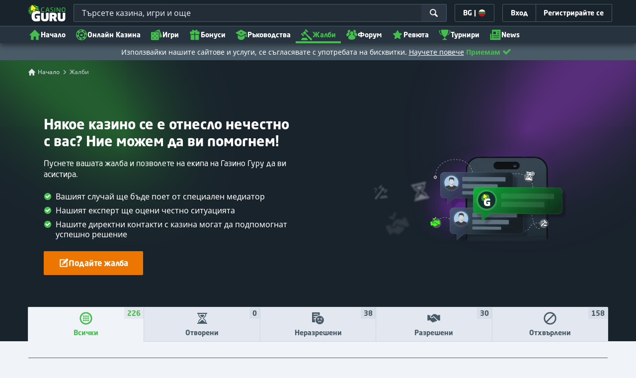

--- FILE ---
content_type: text/html;charset=UTF-8
request_url: https://kasinoguru-bg.com/zhalbi/vsicki
body_size: 26871
content:
<!DOCTYPE html><html lang="bg" xmlns:ga="http://www.w3.org/1999/xhtml"><head><title>Онлайн център за жалби срещу казина - Казино Гуру</title><link rel="shortcut icon" href="https://static.casino.guru/res/f1cf74bce49805379e3133b88d86f2afa/images/favicon.ico" type="image/x-icon" /><link rel="icon" type="image/png" sizes="96x96" href="https://static.casino.guru/res/f78b8b148cd6770921d51992ae35ccd7a/images/favicon-96x96.png" /><link rel="canonical" href="https://kasinoguru-bg.com/zhalbi/vsicki" /><meta charset="utf-8" /><meta content="Онлайн център за жалби срещу казина - Казино Гуру" property="og:title" /><meta name="viewport" content="width=device-width, initial-scale=1.0" /><meta content="https://kasinoguru-bg.com/zhalbi/vsicki" property="og:url" /><meta content="KasinoGuru-BG.com" property="og:site_name" /><meta content="bg" property="og:locale" /><meta content="KasinoGuru-BG.com" name="author" /><meta content="summary_large_image" name="twitter:card" /><link rel="apple-touch-icon" sizes="180x180" href="https://static.casino.guru/res/41cf7d7678c69abe9056202019a5035aa/images/apple-touch-icon.png" /><link rel="alternate" hreflang="de" href="https://de.casino.guru/beschwerden/alle" /><link rel="alternate" hreflang="sv" href="https://se.casino.guru/klagomal/alla" /><link rel="alternate" hreflang="fi" href="https://casino.guru/fi/valitukset/kaikki" /><link rel="alternate" hreflang="ru" href="https://kazinoazov.net/zhaloby/vse" /><link rel="alternate" hreflang="pt" href="https://pt.casino.guru/reclamacoes/todas" /><link rel="alternate" hreflang="ko" href="https://kr.casino.guru/complaints/all" /><link rel="alternate" hreflang="bg" href="https://kasinoguru-bg.com/zhalbi/vsicki" /><link rel="alternate" hreflang="el" href="https://casinoguru-gr.com/parapona/ola" /><link rel="alternate" hreflang="en" href="https://casino.guru/complaints/all" /><link rel="alternate" hreflang="it" href="https://casinoguru-it.com/reclami/tutti" /><link rel="alternate" hreflang="es" href="https://es.casino.guru/quejas/todas" /><link rel="alternate" hreflang="x-default" href="https://casino.guru/complaints/all" /><link rel="alternate" hreflang="cs" href="https://kasinoguru-cz.com/stiznosti/vse" /><link rel="alternate" hreflang="uk" href="https://kasinoguru-ua.com/skarhy/vsi" /><link rel="alternate" hreflang="ja" href="https://jp.casino.guru/complaints/all" /><link rel="alternate" hreflang="sk" href="https://sk.casino.guru/staznosti/vsetky" /><link rel="alternate" hreflang="da" href="https://dk.casino.guru/klager/alle" /><link rel="alternate" hreflang="sr" href="https://casino.guru/sr/prigovori/sve" /><meta content="Имали сте проблем с онлайн казино? Подайте жалба до Казино Гуру и оставете нашия екип да ви помогне с разрешаването ѝ." property="og:description" /><meta name="description" content="Имали сте проблем с онлайн казино? Подайте жалба до Казино Гуру и оставете нашия екип да ви помогне с разрешаването ѝ." /><meta property="og:image" content="https://static.casino.guru/res/28a0e97ff3eb0a8054f5c1c5e724b258a/images/fb-share-homepage.jpg" /><meta content="index, follow" name="robots" /><script>

            function loadScript(src, done) {
                var js = document.createElement('script');
                js.src = src;
                if (done) {
                    js.onload = function() {
                        done();
                    };
                    js.onerror = function() {
                        done(new Error('Failed to load script ' + src));
                    };
                    js.onreadystatechange = function() {
                        done();
                    };
                }
                document.head.appendChild(js);
            }
        </script><script>
            function browserSupportsAllFeatures() {
                return Array.prototype.entries && window.IntersectionObserver && window.fetch && 'scrollBehavior' in document.documentElement.style;
            }


            function lCss(u, m) {
                var l = document.createElement('link');
                l.rel = 'stylesheet';
                l.type = 'text/css';
                l.href = u;
                l.media = m;
                document.getElementsByTagName('head')[0].appendChild(l)

                if (document.cookie.split(';').filter(function(item) {
                    return item.indexOf('restCSSIsCached=') >= 0
                }).length === 0) {
                    var date = new Date();
                    date.setTime(date.getTime()+(7*24*60*60*1000));
                    document.cookie = "restCSSIsCached=true; expires=" + date.toGMTString() + "; path=/";
                }

            }
        </script><script>LUX=function(){var n=Math.floor;function t(){return Date.now?Date.now():+new Date}var r,a=t(),e=window.performance||{},i=e.timing||{navigationStart:(null===(r=window.LUX)||void 0===r?void 0:r.ns)||a};function o(){return e.now?n(e.now()):t()-i.navigationStart}(LUX=window.LUX||{}).ac=[],LUX.addData=function(n,t){return LUX.cmd(["addData",n,t])},LUX.cmd=function(n){return LUX.ac.push(n)},LUX.getDebug=function(){return[[a,0,[]]]},LUX.init=function(n){return LUX.cmd(["init",n||o()])},LUX.mark=function(){for(var n=[],t=0;t<arguments.length;t++)n[t]=arguments[t];if(e.mark)return e.mark.apply(e,n);var r=n[0],a=n[1]||{};void 0===a.startTime&&(a.startTime=o());LUX.cmd(["mark",r,a])},LUX.markLoadTime=function(){return LUX.cmd(["markLoadTime",o()])},LUX.startSoftNavigation=function(){return LUX.cmd(["startSoftNavigation",o()])},LUX.measure=function(){for(var n=[],t=0;t<arguments.length;t++)n[t]=arguments[t];if(e.measure)return e.measure.apply(e,n);var r,a=n[0],i=n[1],u=n[2];r="object"==typeof i?n[1]:{start:i,end:u};r.duration||r.end||(r.end=o());LUX.cmd(["measure",a,r])},LUX.on=function(n,t){return LUX.cmd(["on",n,t])},LUX.send=function(n){return LUX.cmd(["send",n])},LUX.snippetVersion="2.0.0",LUX.ns=a;var u=LUX;return window.LUX_ae=[],window.addEventListener("error",function(n){window.LUX_ae.push(n)}),u}();</script><script src="https://cdn.speedcurve.com/js/lux.js?id=1639982892" async="" crossorigin="anonymous"></script><link rel="stylesheet" href="https://static.casino.guru/res/ae1b7b73cd1fbe643399abc57e9d9f78a/build/app-crp.min.css" /><script>
                if (browserSupportsAllFeatures()) {
                    loadScript("https://static.casino.guru/res/ae1b7b73cd1fbe643399abc57e9d9f78a/build/es6/vendor.es6.js")
                    loadScript("https://static.casino.guru/res/ae1b7b73cd1fbe643399abc57e9d9f78a/build/es6/app.es6.js")
                } else {
                    loadScript("https://static.casino.guru/res/ae1b7b73cd1fbe643399abc57e9d9f78a/build/vendor.js")
                    loadScript("https://static.casino.guru/res/ae1b7b73cd1fbe643399abc57e9d9f78a/build/polyfills.js", function() {
                        loadScript("https://static.casino.guru/res/ae1b7b73cd1fbe643399abc57e9d9f78a/build/app.js")
                    })
                }
            </script><link rel="stylesheet" href="https://static.casino.guru/res/ae1b7b73cd1fbe643399abc57e9d9f78a/build/app-crp.min.css" /><link rel="preload" href="https://use.typekit.net/af/00ac0a/00000000000000003b9b2033/27/l?primer=f592e0a4b9356877842506ce344308576437e4f677d7c9b78ca2162e6cad991a&amp;fvd=n7&amp;v=3" as="font" /><script type="text/javascript">
        var _smartsupp = _smartsupp || {};
    </script><script>window.dataLayer = window.dataLayer || []</script><!-- Google Tag Manager Main --><script>
                dataLayer = [{
                    'productName': "casinoguru",
                    'pageType': "complaintList",
                    'pageCategory': "complaint",
                    'pageCode': 'complaintList',
                    'lang': "BG",
                    'landingPageCode': "complaintDetail",
                    'firstSessionLandingPageCode': "complaintDetail",
                    'firstSessionLandingPageCodeNumeric': "ABSTRACT_PAGE",
                    'landingPageBeforeRedirect': "https:\/\/kasinoguru-bg.com\/zhalbi\/bcasino-igracht-e-obvinen-v-igra-na-ogranicheni-igri",
                    'abtest': "",
                    'environment': "PROD",
                    'userId': null,

                    'cd_lang': "BG",
                    'cd_abTest': "",
                    'cd_environment': "PROD",
                    'cd_productName': "casinoguru",
                    'cd_pageType': "complaintList",
                    'cd_pageCode': "complaintList",
                    'cd_pageCategory': "complaint",
                    'cd_landingPageType': "complaintDetail",
                    'cd_landingPageCode': "complaintDetail-11950",
                    'cd_landingPageCategory': "complaint",
                    'cd_firstSessionLandingPageType': "complaintDetail",
                    'cd_firstSessionLandingPageCode': "complaintDetail-11950",
                    'cd_firstSessionLandingPageCategory': "complaint",
                    'cd_pageViewId': "Omia0F37WkqGRDwj",
                    'cd_landingUrlBeforeRedirect': "https:\/\/kasinoguru-bg.com\/zhalbi\/bcasino-igracht-e-obvinen-v-igra-na-ogranicheni-igri",
                }];
            </script><script>
                (function(w,d,s,l,i){w[l]=w[l]||[];w[l].push({'gtm.start':
                        new Date().getTime(),event:'gtm.js'});var f=d.getElementsByTagName(s)[0],
                    j=d.createElement(s),dl=l!='dataLayer'?'&l='+l:'';j.async=true;j.src=
                    'https://www.googletagmanager.com/gtm.js?id='+i+dl;f.parentNode.insertBefore(j,f);
                })(window,document,'script','dataLayer',"GTM-PXXGSW");
            </script><!-- End Google Tag Manager --><!-- Adobe Analytics Main --><script>
            adobeEnabled = true;
            adobeEnvironment = "PROD";
            adobeDebug = (localStorage && localStorage.getItem('adobeDebug')==='true') || false;
            adobeTags = {
                mainCategory: "complaint",
                subCategories: [ "complaintList" ],
                vertical: null,
                subVertical: null,
                triVertical: null,
                country: null,
                language: "BG",
                toplist: false,
                primarySubCategory: "complaintList",
                equivalentPage: null,
                toplistDataIds: [],
                partnerDataIds: [],
                variant: null,
                state: null,
                platform: null,
                event: null,
                siteSection: null,
                category: 'Commercial',

                logged_in: false,
                member_id: null,
                member_join_date: null,
                member_status: null,
            };
        </script><!-- Adobe End Analytics --><script>
    function handleCasinoDetailClick(casinoName, casinoId, reputationCode, position, listType) {
        if (!(typeof dataLayer === 'undefined')) {
            dataLayer.push({
                'ecommerce': {
                    'click': {
                        'actionField': {
                            'list': listType
                        },
                        'products': [{
                            'name': casinoName,    // casino name
                            'id': casinoId,                         // casino id
                            'variant': reputationCode,            // casino rating
                            'position': position                 // casino position within the list
                        }]
                    }
                },
                'event': 'ecomProductClick'
            });
        }
        return true;
    };

    function handleCasinoClick(event, casinoName, casinoId, reputationCode, position, listType) {
        if (!(typeof dataLayer === 'undefined')) {
            // for casino detail we don't send list type in order to preserve former list type which lead to the casino detail
            if (listType == 'casino-detail') {
                dataLayer.push({
                    'ecommerce': {
                        'add': {
                            'actionField': {
                            },
                            'products': [{
                                'name': casinoName,   // casino name without Обзор
                                'id': casinoId,                        // casino id
                                'variant': reputationCode,            // casino reputation
                            }]
                        }
                    },
                    'event': 'ecomAddToCart'
                });
            } else {
                dataLayer.push({
                    'ecommerce': {
                        'add': {
                            'actionField': {
                                'list': listType
                            },
                            'products': [{
                                'name': casinoName,   // casino name without Обзор
                                'id': casinoId,                        // casino id
                                'variant': reputationCode,            // casino reputation
                                'position': position                 // casino position within the list
                            }]
                        }
                    },
                    'event': 'ecomAddToCart'
                });
            }
        }
        return true;
    }

    function casinoImpression(casinoName,casinoId,reputation,listType, position) {
        if (!(typeof dataLayer === 'undefined')) {
            dataLayer.push({
                'ecommerce': {
                    'impressions': [
                        {
                            'name': casinoName,        // casino name
                            'id': casinoId,                            // casino id
                            'variant': reputation,                        // casino reputation
                            'list': listType,             // casino list name
                            'position': position                    // casino position within the list
                        }]
                },
                'event': 'ecomProductImpressions'
            });
        }
    }

</script><meta name="google-site-verification" content="TGMOJ-hunBxUck6pG5g_SNGmwdK7UNwKrr8WK5NGP0Q" /><meta name="facebook-domain-verification" content="yqcf6n13e9evgld3ume4izjps92gc3" /><script>window.internalDomains = [-714181110, 223225369, 177049319, 715462062, 2025235658, -1951498211, -944942994, 583051043, -1847083835, 465655072, 1589606260, -714713085, 377651554, -714181110, 454241301, -1906189179, -714181110];</script></head><body data-module="scroll-interaction-tracker"><input type="hidden" value="1921125051859001" name="globalVisitorId" id="globalVisitorId" /><div class="js-fb-login"></div><input type="hidden" value="https://static.casino.guru/res/ae1b7b73cd1fbe643399abc57e9d9f78a/build/" id="webRoot" /><script type="text/javascript">
        var appendedSvgSprite = [];
        if (!Array.prototype.includes) {
            Array.prototype.includes = function(search, start) {
                'use strict';

                if (search instanceof RegExp) {
                    throw TypeError('first argument must not be a RegExp');
                }
                if (start === undefined) { start = 0; }
                return this.indexOf(search, start) !== -1;
            };
        }
        function appendSvgSprite(svgFile) {
            var pathArray = svgFile.split('/');
            var fileName = pathArray[pathArray.length - 1];
            if (appendedSvgSprite.includes(fileName)) return;
            var ajax = new XMLHttpRequest();
            ajax.open("GET", svgFile, true);
            ajax.send();
            ajax.onload = function(e) {
                if (e.currentTarget.status === 200) {
                    var div = document.createElement("div");
                    div.classList.add('svg-loader');
                    div.innerHTML = ajax.responseText;
                    if (appendedSvgSprite.includes(fileName)) return;
                    document.body.insertBefore(div, document.body.childNodes[0]);
                    appendedSvgSprite.push(fileName);
                }
            }
        }
    </script><span style="position: absolute; left: -10000px; top: -1000px"><svg xmlns="http://www.w3.org/2000/svg" width="100" height="100"><defs><clippath id="clip-off"><rect x="0" y="15" width="13" height="40" /></clippath></defs></svg></span><script type="text/javascript">
                appendSvgSprite("https://static.casino.guru/res/270c3a73fe71bb8cf19b2071a5cf60b2a/build/icons-base.svg");
                appendSvgSprite("https://static.casino.guru/res/277bb5204895da3e7e7dc723c397e7b5a/build/icons-complaints.svg");
                appendSvgSprite("https://static.casino.guru/res/a24182efec6d49066b90b0e19d1d8615a/build/icons-reputation.svg");
            </script><div data-time-zone-cookie-name="tZone"></div><div style="display:none;" id="client-id-holder"></div><header class="main-header js-main-header"><div class="main-header-bg"></div><div class="main-header-bg-variant-bc"></div><!-- .container --><div class="col-menu"><nav class="menu group" data-module="menu"><fade-burger class="menu-icon-label js-menu-icon-label" size="22" data-ga-id="general_header_elm_menuHamburger"></fade-burger><div class="menu-logo" data-ga-id="general_header_elm_logo"><a href="https://kasinoguru-bg.com/" rel="home"><picture><source srcset="https://static.casino.guru/res/cc26f89e34ef12cd4dac6731c76aaaa5a/images/casinoguru_logo.svg?webp=true" type="image/webp" /><img src="https://static.casino.guru/res/cc26f89e34ef12cd4dac6731c76aaaa5a/images/casinoguru_logo.svg" alt="Онлайн център за жалби срещу казина - Казино Гуру" width="90" height="40" /></picture></a></div><div class="header-search-wrapper search-box-dark" data-module="search-box" data-scroll-top="true" data-target="/frontendService/fulltextSearch"><div class="header-search js-search-box-input-wrapper search-box-input-wrapper-dark"><input data-append-sprite="https://static.casino.guru/res/277bb5204895da3e7e7dc723c397e7b5a/build/icons-complaints.svg" class="js-search-box-input header-search-input js-ga-change-event search-box-input-dark" placeholder="Търсете казина, игри и още" type="text" data-ga-id-change="general_header_general_search" data-ga-id="general_header_input_searchBox" /><span class="menu-link-search search-ico-wrapper-dark" data-ga-id="general_header_btn_searchBtn"><svg class="c-white" height="18" width="18"><use xlink:href="#base_ui_ico_search" /></svg></span><span class="js-header-search-close header-search-close flex items-center"><svg class="c-white" height="18" width="18"><use xlink:href="#base_ui_ico_close" /></svg></span><input id="search-box--site-url" name="pageCountryId" type="hidden" value="38" /></div></div><div class="menu-right"><span class="menu-lang js-menu-lang menu-right-btn" data-mouseflow-tag="Language_modal" data-module="modals/language-modal-init" data-ga-id="general_header_btn_langSettings"><span>BG</span><label class="mx-xs">|</label><i class="flag-icon flag-icon-bg"></i></span><div class="menu-right-link menu-right-btn js-menu-right-login" data-ga-id="general_header_btn_login"><span class="text">
                            Вход
                        </span></div><a href="https://kasinoguru-bg.com/abonament" class="menu-right-signup menu-right-btn hidden-xxs hidden-xs" data-ga-id="general_header_btn_signUp"><div class="menu-right-link"><span class="text">Регистрирайте се</span></div></a><span class="menu-link-search js-header-search-toggle" data-ga-id="general_header_btn_searchBtn"><svg class="c-white" height="18" width="18"><use xlink:href="#base_ui_ico_search" /></svg></span></div><div class="menu-login-popup menu-expandable-popup js-menu-login-popup"><div class="popup-modal-exit-button"><svg class="c-grey-4 js-modal-close-button"><use xlink:href="#base_ui_ico_close" /></svg></div><div id="appLogin"></div></div><div class="menu-language-settings-popup menu-expandable-popup js-menu-language-settings-popup"><div class="menu-language-settings-popup-content"><form action="/frontendService/advancedLanguageSettings/languageCountrySettings" method="post" accept-charset="utf-8" data-module="language-change"><input type="hidden" name="siteUrl" value="https://kasinoguru-bg.com/zhalbi/vsicki" /><div class="js-language-modal-content"><div class="loader mx-auto my-xxl js-loader"></div></div></form></div></div><div class="menu-collapse js-menu-collapse" data-only-mobile="true"><ul class="magic-line-wrapper menu-nav"><li></li><li class="menu-item-0 hidden-xxs hidden-xs hidden-sm" data-ga-id="general_header_link_menu" data-ga-param="home"><a class="menu-link menu-link-variant-b" href="/"><svg width="24" height="24" class="menu-icon"><use xlink:href="#base_ui_ico_home" /></svg>
                    Начало
                </a></li><li class="menu-item-1" data-ga-id="general_header_link_menu" data-ga-param="fst_casino_2/Online Casinos"><a class="menu-link js-menu-link" href="https://kasinoguru-bg.com/top-online-casina"><svg width="24" height="24" class="menu-icon"><use xlink:href="#base_category_ico_casinos" /></svg>
                        Онлайн Казина
                        <svg class="icon-arrow ml-auto" width="16" height="16"><use xlink:href="#base_ui_ico_chevron_down" /></svg></a><div class="sub-menu js-sub-menu js-articles-menu"><div class="sub-menu-wrapper"><div class="submenu-circle-green"></div><div class="sub-menu-col"><div class="col-label">Онлайн казина</div><a href="https://kasinoguru-bg.com/top-online-casina" class="text-bold block js-link" data-ga-id="general_header_link_menuSub" data-ga-param="fst_casino_2/Best online casinos"><svg class="ml-xs c-green" width="12" height="12"><use xlink:href="#base_ui_ico_rating_star" /></svg>
    Топ онлайн казина
</a><a href="https://kasinoguru-bg.com/novi-onlain-kazina" class="text-bold block js-link" data-ga-id="general_header_link_menuSub" data-ga-param="fst_casino_2/New online casinos">
    Новооткрити казина
</a><a href="https://kasinoguru-bg.com/top-online-casina#tab=LEADING_BRANDS" class="text-bold block js-link" data-ga-id="general_header_link_menuSub" data-ga-param="fst_casino_5/Big online casinos">
    Водещи марки
</a><a href="https://kasinoguru-bg.com/top-online-casina#tab=ALL" class="text-bold block js-link" data-ga-id="general_header_link_menuSub" data-ga-param="fst_casino_2/All casinos">
    Всички казина
</a></div><div class="sub-menu-col"><div class="col-label">Популярни филтри</div><a href="https://kasinoguru-bg.com/top-online-casina/mobilni-kazina" class="text-bold block js-link" data-ga-id="general_header_link_menuSub" data-ga-param="fst_casino_mobile_casino/Mobile casinos">
    Мобилни казина
</a><a href="https://kasinoguru-bg.com/top-online-casina/bitkoin-kriptovaluti" class="text-bold block js-link" data-ga-id="general_header_link_menuSub" data-ga-param="fst_casino_crypto_casino/Crypto casinos">
    Крипто казина
</a><a href="https://kasinoguru-bg.com/top-online-casina/hai-roler-kazina" class="text-bold block js-link" data-ga-id="general_header_link_menuSub" data-ga-param="fst_casino_highroller_casino/High roller VIP casinos">
    Казина с високи залози
</a><a href="https://kasinoguru-bg.com/top-online-casina/saitove-za-ruletka-na-jivo" class="text-bold block js-link" data-ga-id="general_header_link_menuSub" data-ga-param="fst_casino_roulette_casino/Live roulette casinos">
    Казина с рулетка на живо
</a><a href="https://kasinoguru-bg.com/top-online-casina/anonimni-kazina" class="text-bold block js-link" data-ga-id="general_header_link_menuSub" data-ga-param="fst_casino_anonymous_casino/Anonymous casinos">
    Аноними казина
</a></div><div class="sub-menu-col"><div class="col-label">Казина според метод на плащане</div><a href="https://kasinoguru-bg.com/top-online-casina#pp_25=on" class="text-bold block js-link" data-ga-id="general_header_link_menuSub" data-ga-param="top_payment_met_25/Neteller">
    Neteller казина
</a><a href="https://kasinoguru-bg.com/top-online-casina#pp_28=on" class="text-bold block js-link" data-ga-id="general_header_link_menuSub" data-ga-param="top_payment_met_28/Skrill">
    Skrill казина
</a><a href="https://kasinoguru-bg.com/top-online-casina/PaySafeCard-plashtane-provaider#tab=RECOMMENDED" class="text-bold block js-link" data-ga-id="general_header_link_menuSub" data-ga-param="top_payment_met_26/PaysafeCard">
    PaysafeCard казина
</a><a href="https://kasinoguru-bg.com/top-online-casina#pp_93=on" class="text-bold block js-link" data-ga-id="general_header_link_menuSub" data-ga-param="top_payment_met_93/Payz (ecoPayz) ">
    Payz (ecoPayz)  казина
</a><a href="https://kasinoguru-bg.com/top-online-casina#pp_24=on" class="text-bold block js-link" data-ga-id="general_header_link_menuSub" data-ga-param="top_payment_met_24/Mastercard">
    Mastercard казина
</a></div>
                            <img alt="menu-img-casinos.png" data-src="https://static.casino.guru/res/cc4c0033da414b3b96ce48364587b28da/images/page-headers/page-header-casinos-mobile.png" width="240" height="240" />
                        </div></div></li><li class="menu-item-2" data-ga-id="general_header_link_menu" data-ga-param="fst_games_8/Games"><a class="menu-link js-menu-link" href="https://kasinoguru-bg.com/bezplatni-kazino-igri"><svg width="24" height="24" class="menu-icon"><use xlink:href="#base_category_ico_games" /></svg>
                        Игри
                        <svg class="icon-arrow ml-auto" width="16" height="16"><use xlink:href="#base_ui_ico_chevron_down" /></svg></a><div class="sub-menu js-sub-menu js-articles-menu"><div class="sub-menu-wrapper"><div class="submenu-circle-green"></div><div class="sub-menu-col"><div class="col-label">Всички игри</div><a href="https://kasinoguru-bg.com/bezplatni-kazino-igri" class="text-bold block js-link" data-ga-id="general_header_link_menuSub" data-ga-param="fst_games_8/Free casino games"><svg class="ml-xs c-green" width="12" height="12"><use xlink:href="#base_ui_ico_rating_star" /></svg>
    Безплатни казино игри
</a><a href="https://kasinoguru-bg.com/bezplatni-kazino-igri/nai-populiarni#sort_by=RECOMMENDED_DESC" class="text-bold block js-link" data-ga-id="general_header_link_menuSub" data-ga-param="fst_games_8/Most popular games">
    Най-популярни игри
</a><a href="https://kasinoguru-bg.com/bezplatni-kazino-igri/novi#sort_by=LATEST_DESC" class="text-bold block js-link" data-ga-id="general_header_link_menuSub" data-ga-param="fst_games_8/Latest games">
    Последни игри
</a><a href="https://kasinoguru-bg.com/bezplatni-kazino-igri/skoroshno-reviu" class="text-bold block js-link" data-ga-id="general_header_link_menuSub" data-ga-param="fst_games_reviewed_games/Recently reviewed games">
    Наскоро оценени игри
</a><a href="https://kasinoguru-bg.com/bezplatni-kazino-igri/nai-visok-rtp#sort_by=RTP_DESC" class="text-bold block js-link" data-ga-id="general_header_link_menuSub" data-ga-param="fst_games_8/Highest RTP">
    Най-висок RTP
</a><a href="https://kasinoguru-bg.com/turniri" class="text-bold block js-link" data-ga-id="general_header_link_menuSub" data-ga-param="fst_entity_page_all_game_tournaments/Free slot tournaments">
    Безплатни слот турнири
</a></div><div class="sub-menu-col"><div class="col-label">Тип игри</div><a href="https://kasinoguru-bg.com/bezplatni-kazino-igri/slot" class="text-bold block js-link" data-ga-id="general_header_link_menuSub" data-ga-param="fst_games_1/Slots">
    Слот
</a><a href="https://kasinoguru-bg.com/bezplatni-kazino-igri/bezplatna-ruletka" class="text-bold block js-link" data-ga-id="general_header_link_menuSub" data-ga-param="fst_games_3/Roulette">
    Рулетка
</a><a href="https://kasinoguru-bg.com/bezplatni-kazino-igri/video-poker" class="text-bold block js-link" data-ga-id="general_header_link_menuSub" data-ga-param="fst_games_5/Video poker">
    Видео покер
</a><a href="https://kasinoguru-bg.com/bezplatni-kazino-igri/bezplaten-blackjack" class="text-bold block js-link" data-ga-id="general_header_link_menuSub" data-ga-param="fst_games_2/Blackjack">
    Блекджек
</a><a href="https://kasinoguru-bg.com/bezplatni-kazino-igri/scretch-karti" class="text-bold block js-link" data-ga-id="general_header_link_menuSub" data-ga-param="fst_games_6/Scratch cards">
    Скреч карти
</a></div><div class="sub-menu-col"><div class="col-label">Игри според доставчик</div><a href="https://kasinoguru-bg.com/bezplatni-kazino-igri/netent" class="text-bold block js-link" data-ga-id="general_header_link_menuSub" data-ga-param="top_game_prov_17/NetEnt">
    NetEnt игри
</a><a href="https://kasinoguru-bg.com/bezplatni-kazino-igri/novomatic" class="text-bold block js-link" data-ga-id="general_header_link_menuSub" data-ga-param="top_game_prov_87/Novomatic">
    Novomatic игри
</a><a href="https://kasinoguru-bg.com/bezplatni-kazino-igri/nolimit-city" class="text-bold block js-link" data-ga-id="general_header_link_menuSub" data-ga-param="top_game_prov_331/Nolimit City">
    Nolimit City игри
</a><a href="https://kasinoguru-bg.com/bezplatni-kazino-igri/apricot-microgaming" class="text-bold block js-link" data-ga-id="general_header_link_menuSub" data-ga-param="top_game_prov_18/Apricot (Microgaming)">
    Apricot (Microgaming) игри
</a><a href="https://kasinoguru-bg.com/bezplatni-kazino-igri/playtech" class="text-bold block js-link" data-ga-id="general_header_link_menuSub" data-ga-param="top_game_prov_37/Playtech">
    Playtech игри
</a><a href="https://kasinoguru-bg.com/dostavchitsi-na-igri" class="text-bold block js-link" data-ga-id="general_header_link_menuSub" data-ga-param="game_providers/All game providers">
    Всички доставчици на игри
</a></div>
                            <img alt="menu-img-games" data-src="https://static.casino.guru/pict/1334717/page-header-games-mobile" width="240" height="240" />
                        </div></div></li><li class="menu-item-3" data-ga-id="general_header_link_menu" data-ga-param="fst_all_deals_3/Bonuses"><a class="menu-link js-menu-link" href="https://kasinoguru-bg.com/novi-bonusi-casino"><svg width="24" height="24" class="menu-icon"><use xlink:href="#base_category_ico_bonuses" /></svg>
                        Бонуси
                        <svg class="icon-arrow ml-auto" width="16" height="16"><use xlink:href="#base_ui_ico_chevron_down" /></svg></a><div class="sub-menu js-sub-menu js-articles-menu"><div class="sub-menu-wrapper"><div class="submenu-circle-green"></div><div class="sub-menu-col"><div class="col-label">Вид бонус</div><a href="https://kasinoguru-bg.com/bez-depozit-bonusi-kasino" class="text-bold block js-link" data-ga-id="general_header_link_menuSub" data-ga-param="fst_deal_no_deposit_bonus_5/No deposit bonuses"><svg class="ml-xs c-green" width="12" height="12"><use xlink:href="#base_ui_ico_rating_star" /></svg>
    Без депозит бонуси
</a><a href="https://kasinoguru-bg.com/nai-dobrite-kazino-bonusi-ta-godina" class="text-bold block js-link" data-ga-id="general_header_link_menuSub" data-ga-param="fst_deal_deposit_bonus_4/Deposit bonuses">
    Депозит бонуси
</a><a href="https://kasinoguru-bg.com/reload-bonusi-casino" class="text-bold block js-link" data-ga-id="general_header_link_menuSub" data-ga-param="fst_deal_reload_bonus_7/Reload bonuses">
    Бонуси превъртане
</a><a href="https://kasinoguru-bg.com/keshbek-bonusi-casino" class="text-bold block js-link" data-ga-id="general_header_link_menuSub" data-ga-param="fst_deal_cashback_bonus_6/Cashback bonuses">
    Кеш бек бонуси
</a><a href="https://kasinoguru-bg.com/novi-bonusi-casino#tab=ALL" class="text-bold block js-link" data-ga-id="general_header_link_menuSub" data-ga-param="fst_all_deals_3/All bonuses">
    Всички бонуси
</a></div>
                            <img alt="menu-img-casinos.png" data-src="https://static.casino.guru/res/04df1a809f7618ba2905d9acd3e4f624a/images/page-headers/page-header-bonuses-mobile.png" width="240" height="240" />
                        </div></div></li><li class="menu-item-4" data-ga-id="general_header_link_menu" data-ga-param="fst_navigator_1/Guide"><a class="menu-link" href="https://kasinoguru-bg.com/rakovodstva"><svg width="24" height="24" class="menu-icon"><use xlink:href="#base_category_ico_guides" /></svg>
                        Ръководства
                        </a></li><li class="menu-item-5 active" data-ga-id="general_header_link_menu" data-ga-param="complaints/Complaints"><a class="menu-link js-menu-link" href="https://kasinoguru-bg.com/zhalbi/vsicki"><svg width="24" height="24" class="menu-icon"><use xlink:href="#base_category_ico_complaints" /></svg>
                        Жалби
                        <svg class="icon-arrow ml-auto" width="16" height="16"><use xlink:href="#base_ui_ico_chevron_down" /></svg></a><div class="sub-menu js-sub-menu js-articles-menu"><div class="sub-menu-wrapper"><div class="submenu-circle-green"></div><div class="sub-menu-col"><div class="col-label">Разгледай жалбите</div><a href="https://kasinoguru-bg.com/zhalbi/vsicki" class="text-bold block js-link" data-ga-id="general_header_link_menuSub" data-ga-param="complaint_overview/Complaints overview">
    Обзор на жалбите
</a><a href="https://kasinoguru-bg.com/zhalbi/v-proces" class="text-bold block js-link" data-ga-id="general_header_link_menuSub" data-ga-param="complaint_opened/Opened">
    Отворени 
</a><a href="https://kasinoguru-bg.com/zhalbi/neresheni" class="text-bold block js-link" data-ga-id="general_header_link_menuSub" data-ga-param="complaint_unresolved/Unresolved">
    Неразрешени
</a><a href="https://kasinoguru-bg.com/zhalbi/resheni" class="text-bold block js-link" data-ga-id="general_header_link_menuSub" data-ga-param="complaint_resolved/Resolved">
    Разрешени
</a><a href="https://kasinoguru-bg.com/zhalbi/othvurleni" class="text-bold block js-link" data-ga-id="general_header_link_menuSub" data-ga-param="complaint_rejected/Rejected">
    Отхвърлени
</a></div><div class="sub-menu-col"><div class="col-label">Научете повече</div><a href="https://kasinoguru-bg.com/rakovodstva/instrukcii-za-razreshavene-na-zhalbi" class="text-bold block js-link" data-ga-id="general_header_link_menuSub" data-ga-param="static_page_117/Complaint resolution instructions">
    Инструкции за разрешаване на жалби
</a><a href="https://kasinoguru-bg.com/rakovodstva/kak-razreshavame-zhalbi-kam-kazina" class="text-bold block js-link" data-ga-id="general_header_link_menuSub" data-ga-param="static_page_116/How we resolve complaints">
    Как разрешаваме жалби към казина
</a></div>
                            <img alt="menu-img-casinos.png" data-src="https://static.casino.guru/res/9918754a62d5b0de51c3adaae440f541a/images/page-headers/page-header-complaints-mobile.png" width="240" height="240" />
                        </div></div></li><li class="menu-item-6" data-ga-id="general_header_link_menu" data-ga-param="forum/Forum"><a class="menu-link" href="https://kasinoguru-bg.com/forum"><svg width="24" height="24" class="menu-icon"><use xlink:href="#base_category_ico_forum" /></svg>
                        Форум
                        </a></li><li class="menu-item-7" data-ga-id="general_header_link_menu" data-ga-param="fst_reviews_reviews/Reviews"><a class="menu-link" href="https://kasinoguru-bg.com/revuta-na-kazina"><svg width="24" height="24" class="menu-icon"><use xlink:href="#base_ui_ico_rating_star" /></svg>
                        Ревюта
                        </a></li><li class="menu-item-8" data-ga-id="general_header_link_menu" data-ga-param="fst_entity_page_all_game_tournaments/Tournaments"><a class="menu-link" href="https://kasinoguru-bg.com/turniri"><svg width="24" height="24" class="menu-icon"><use xlink:href="#base_ui_ico_competition" /></svg>
                        Турнири
                        </a></li><li class="menu-item-9" data-ga-id="general_header_link_menu" data-ga-param="news/News"><a class="menu-link" href="https://casino.guru/news" target="_blank"><svg width="24" height="24" class="menu-icon"><use xlink:href="#base_ui_ico_press" /></svg>
                        News
                        </a></li><li class="magic-line">&nbsp;</li><li></li><li class="menu-item hidden-xs hidden-xxs"><span class="menu-link menu-link-search js-search"><i class="icon icon-search"></i></span></li></ul><div class="menu-collapse-bottom"><a href="https://kasinoguru-bg.com/za-nas">За Нас</a><a href="https://kasinoguru-bg.com/usloviq-na-polzvane">Условия за ползване – Casino Guru</a><span class="menu-item">Social media</span><div class="cg-page-footer-social"><a data-userscore-click-target="" data-userscore-click-value="15" href="https://www.facebook.com/profile.php?id=61558301061001" class="social-link fb" title="Фейсбук" target="_blank" data-ga-id="general_header_elm_fb" rel="noopener"><svg width="24" height="24" class="c-grey-3"><use xlink:href="#base_ui_ico_facebook" /></svg></a><a data-userscore-click-target="" data-userscore-click-value="15" href="https://twitter.com/CasinoGuruTweet" class="social-link twitter" title="Туитър" target="_blank" data-ga-id="general_header_elm_twitter" rel="noopener"><!-- base_ui_ico_twitter --><svg width="24" height="24" viewbox="0 0 24 24" fill="none" xmlns="http://www.w3.org/2000/svg"><g clip-path="url(#clip0_1678_44)"><path d="M0.0583996 1L9.32452 13.1343L0 23H2.09874L10.2625 14.3622L16.8584 23H24L14.2123 10.1833L22.8916 1H20.7929L13.2747 8.955L7.2 1H0.0583996ZM3.14469 2.51392H6.42551L20.9133 21.4861H17.6325L3.14469 2.51392Z" fill="white" style="fill:white;fill-opacity:1;" /></g><defs><clippath id="clip0_1678_44"><rect width="24" height="24" fill="white" style="fill:white;fill-opacity:1;" /></clippath></defs></svg></a><a data-userscore-click-target="" data-userscore-click-value="15" href="https://www.instagram.com/igamingguru" class="social-link instagram" title="Инстаграм" target="_blank" data-ga-id="general_header_elm_instagram" rel="noopener"><!-- base_ui_ico_insta --><svg width="24" height="25" viewbox="0 0 24 25" fill="none" xmlns="http://www.w3.org/2000/svg"><g clip-path="url(#clip0_87350_7763)"><path d="M12.007 2.92071C15.2152 2.92071 15.5951 2.93477 16.8568 2.99102C18.0293 3.04258 18.6625 3.23946 19.0846 3.40352C19.6428 3.61915 20.0461 3.88165 20.4636 4.29883C20.8857 4.72071 21.1436 5.11915 21.3594 5.67696C21.5236 6.09883 21.7205 6.73633 21.7721 7.90352C21.8284 9.16914 21.8425 9.54883 21.8425 12.7504C21.8425 15.9567 21.8284 16.3364 21.7721 17.5973C21.7205 18.7692 21.5236 19.402 21.3594 19.8239C21.1436 20.3817 20.881 20.7848 20.4636 21.202C20.0414 21.6239 19.6428 21.8817 19.0846 22.0973C18.6625 22.2614 18.0246 22.4582 16.8568 22.5098C15.5904 22.566 15.2105 22.5801 12.007 22.5801C8.79891 22.5801 8.419 22.566 7.15732 22.5098C5.98476 22.4582 5.35157 22.2614 4.92945 22.0973C4.37131 21.8817 3.96795 21.6192 3.55052 21.202C3.1284 20.7801 2.87043 20.3817 2.65468 19.8239C2.49052 19.402 2.29353 18.7645 2.24194 17.5973C2.18566 16.3317 2.17159 15.952 2.17159 12.7504C2.17159 9.54415 2.18566 9.16446 2.24194 7.90352C2.29353 6.73164 2.49052 6.09883 2.65468 5.67696C2.87043 5.11915 3.13309 4.71602 3.55052 4.29883C3.97264 3.87696 4.37131 3.61915 4.92945 3.40352C5.35157 3.23946 5.98945 3.04258 7.15732 2.99102C8.419 2.93477 8.79891 2.92071 12.007 2.92071ZM12.007 0.759766C8.74731 0.759766 8.33926 0.773828 7.05882 0.830078C5.78308 0.886329 4.906 1.09258 4.14618 1.38789C3.35353 1.69727 2.68282 2.10508 2.01681 2.77539C1.3461 3.44102 0.93805 4.11133 0.628493 4.89883C0.333008 5.6629 0.126637 6.53477 0.0703537 7.80977C0.0140707 9.09414 0 9.50196 0 12.7598C0 16.0176 0.0140707 16.4254 0.0703537 17.7051C0.126637 18.9801 0.333008 19.8567 0.628493 20.6161C0.93805 21.4082 1.3461 22.0786 2.01681 22.7442C2.68282 23.4098 3.35353 23.8223 4.14149 24.127C4.906 24.4223 5.77839 24.6285 7.05413 24.6848C8.33457 24.741 8.74262 24.7551 12.0023 24.7551C15.2621 24.7551 15.6701 24.741 16.9506 24.6848C18.2263 24.6285 19.1034 24.4223 19.8632 24.127C20.6512 23.8223 21.3219 23.4098 21.9879 22.7442C22.6539 22.0786 23.0666 21.4082 23.3715 20.6207C23.667 19.8567 23.8734 18.9848 23.9296 17.7098C23.9859 16.4301 24 16.0223 24 12.7645C24 9.50665 23.9859 9.09883 23.9296 7.81915C23.8734 6.54415 23.667 5.66758 23.3715 4.90821C23.076 4.11133 22.668 3.44102 21.9973 2.77539C21.3313 2.10977 20.6605 1.69727 19.8726 1.39258C19.1081 1.09727 18.2357 0.891016 16.9599 0.834766C15.6748 0.773828 15.2668 0.759766 12.007 0.759766Z" fill="url(#paint0_linear_87350_7763)" /><path d="M12.007 6.5957C8.60192 6.5957 5.83936 9.35664 5.83936 12.7598C5.83936 16.1629 8.60192 18.9239 12.007 18.9239C15.4122 18.9239 18.1747 16.1629 18.1747 12.7598C18.1747 9.35664 15.4122 6.5957 12.007 6.5957ZM12.007 16.7582C9.79793 16.7582 8.00625 14.9676 8.00625 12.7598C8.00625 10.552 9.79793 8.76132 12.007 8.76132C14.2161 8.76132 16.0078 10.552 16.0078 12.7598C16.0078 14.9676 14.2161 16.7582 12.007 16.7582Z" fill="url(#paint1_linear_87350_7763)" /><path d="M19.8583 6.35117C19.8583 7.14805 19.2111 7.79024 18.4184 7.79024C17.6211 7.79024 16.9785 7.14336 16.9785 6.35117C16.9785 5.5543 17.6258 4.91211 18.4184 4.91211C19.2111 4.91211 19.8583 5.55899 19.8583 6.35117Z" fill="url(#paint2_linear_87350_7763)" /></g><defs><lineargradient id="paint0_linear_87350_7763" x1="25.5149" y1="-0.740233" x2="-0.985049" y2="25.7753" gradientunits="userSpaceOnUse"><stop offset="0.0682986" stop-color="#6856BE" /><stop offset="0.31863" stop-color="#8549A9" /><stop offset="0.505681" stop-color="#C23778" /><stop offset="0.67463" stop-color="#E76245" /><stop offset="0.884354" stop-color="#FCC66C" /></lineargradient><lineargradient id="paint1_linear_87350_7763" x1="25.5149" y1="-0.740237" x2="-0.985055" y2="25.7753" gradientunits="userSpaceOnUse"><stop offset="0.0682986" stop-color="#6856BE" /><stop offset="0.31863" stop-color="#8549A9" /><stop offset="0.505681" stop-color="#C23778" /><stop offset="0.67463" stop-color="#E76245" /><stop offset="0.884354" stop-color="#FCC66C" /></lineargradient><lineargradient id="paint2_linear_87350_7763" x1="25.5147" y1="-0.741032" x2="-0.985237" y2="25.7745" gradientunits="userSpaceOnUse"><stop offset="0.0682986" stop-color="#6856BE" /><stop offset="0.31863" stop-color="#8549A9" /><stop offset="0.505681" stop-color="#C23778" /><stop offset="0.67463" stop-color="#E76245" /><stop offset="0.884354" stop-color="#FCC66C" /></lineargradient><clippath id="clip0_87350_7763"><rect width="24" height="24" fill="white" transform="translate(0 0.759766)" /></clippath></defs></svg></a><a data-userscore-click-target="" data-userscore-click-value="15" href="https://www.linkedin.com/company/casinoguru/" class="social-link linkedin" title="LinkedIn" target="_blank" data-ga-id="general_header_elm_linkedin" rel="noopener"><!-- base_ui_ico_linkedin --><svg width="24" height="24" viewbox="0 0 24 24" fill="none" xmlns="http://www.w3.org/2000/svg"><g clip-path="url(#clip0_2_8177)"><path d="M21 3H3V21H21V3Z" fill="white" style="fill:white;fill-opacity:1;" /><path d="M22.2283 0H1.77167C1.30179 0 0.851161 0.186657 0.518909 0.518909C0.186657 0.851161 0 1.30179 0 1.77167V22.2283C0 22.6982 0.186657 23.1488 0.518909 23.4811C0.851161 23.8133 1.30179 24 1.77167 24H22.2283C22.6982 24 23.1488 23.8133 23.4811 23.4811C23.8133 23.1488 24 22.6982 24 22.2283V1.77167C24 1.30179 23.8133 0.851161 23.4811 0.518909C23.1488 0.186657 22.6982 0 22.2283 0ZM7.15333 20.445H3.545V8.98333H7.15333V20.445ZM5.34667 7.395C4.93736 7.3927 4.53792 7.2692 4.19873 7.04009C3.85955 6.81098 3.59584 6.48653 3.44088 6.10769C3.28591 5.72885 3.24665 5.31259 3.32803 4.91145C3.40941 4.51032 3.6078 4.14228 3.89816 3.85378C4.18851 3.56529 4.55782 3.36927 4.95947 3.29046C5.36112 3.21165 5.77711 3.25359 6.15495 3.41099C6.53279 3.56838 6.85554 3.83417 7.08247 4.17481C7.30939 4.51546 7.43032 4.91569 7.43 5.325C7.43386 5.59903 7.38251 5.87104 7.27901 6.1248C7.17551 6.37857 7.02198 6.6089 6.82757 6.80207C6.63316 6.99523 6.40185 7.14728 6.14742 7.24915C5.893 7.35102 5.62067 7.40062 5.34667 7.395ZM20.4533 20.455H16.8467V14.1933C16.8467 12.3467 16.0617 11.7767 15.0483 11.7767C13.9783 11.7767 12.9283 12.5833 12.9283 14.24V20.455H9.32V8.99167H12.79V10.58H12.8367C13.185 9.875 14.405 8.67 16.2667 8.67C18.28 8.67 20.455 9.865 20.455 13.365L20.4533 20.455Z" fill="#0A66C2" style="fill:#0A66C2;fill:color(display-p3 0.0392 0.4000 0.7608);fill-opacity:1;" /></g><defs><clippath id="clip0_2_8177"><rect width="24" height="24" fill="white" style="fill:white;fill-opacity:1;" /></clippath></defs></svg></a><a data-userscore-click-target="" data-userscore-click-value="15" href="https://www.youtube.com/c/CasinoGuruTube" class="social-link youtube" title="YouTube" target="_blank" data-ga-id="general_header_elm_youtube" rel="noopener"><!-- base_ui_ico_youtube --><svg width="24" height="24" viewbox="0 0 24 24" fill="none" xmlns="http://www.w3.org/2000/svg"><g clip-path="url(#clip0_2_8182)"><g clip-path="url(#clip1_2_8182)"><path d="M23.5221 6.18547C23.3864 5.67489 23.119 5.20889 22.7466 4.83413C22.3743 4.45936 21.91 4.18897 21.4003 4.05002C19.5239 3.54547 12.0239 3.54547 12.0239 3.54547C12.0239 3.54547 4.52393 3.54547 2.64756 4.05002C2.13786 4.18897 1.67358 4.45936 1.30121 4.83413C0.928842 5.20889 0.661431 5.67489 0.525744 6.18547C0.0239258 8.07002 0.0239258 12 0.0239258 12C0.0239258 12 0.0239258 15.93 0.525744 17.8146C0.661431 18.3251 0.928842 18.7911 1.30121 19.1659C1.67358 19.5407 2.13786 19.8111 2.64756 19.95C4.52393 20.4546 12.0239 20.4546 12.0239 20.4546C12.0239 20.4546 19.5239 20.4546 21.4003 19.95C21.91 19.8111 22.3743 19.5407 22.7466 19.1659C23.119 18.7911 23.3864 18.3251 23.5221 17.8146C24.0239 15.93 24.0239 12 24.0239 12C24.0239 12 24.0239 8.07002 23.5221 6.18547Z" fill="#FF0000" style="fill:#FF0000;fill:color(display-p3 1.0000 0.0000 0.0000);fill-opacity:1;" /><path d="M9.56934 15.5687V8.4314L15.8421 12L9.56934 15.5687Z" fill="#FEFEFE" style="fill:#FEFEFE;fill:color(display-p3 0.9961 0.9961 0.9961);fill-opacity:1;" /></g></g><defs><clippath id="clip0_2_8182"><rect width="24" height="24" fill="white" style="fill:white;fill-opacity:1;" /></clippath><clippath id="clip1_2_8182"><rect width="24" height="24" fill="white" style="fill:white;fill-opacity:1;" /></clippath></defs></svg></a></div></div></div><div class="search-box-results-wrapper relative"><div class="search-box-results js-search-box-results-placeholder"></div></div></nav></div><script>
        var submenuList = document.querySelectorAll('.js-sub-menu')

        for (i = 0; i < submenuList.length; ++i) {
            var submenuLinks = submenuList[i].querySelectorAll('.js-link');
            for (j = 0; j < submenuLinks.length; ++j) {
                if (submenuLinks[j].getAttribute('href') === window.location.href.split('&')[0]) {
                    submenuLinks[j].className += ' active';
                }
            }
        }

    </script></header><div class="cookies-policy-alert js-cookies-policy-alert" style="display: none"><div class="cookies-policy-alert-body"><span>Използвайки нашите сайтове и услуги, се съгласявате с употребата на бисквитки.<a class="ml-xs" target="_blank" href="https://kasinoguru-bg.com/politika-za-biskvitkite">Научете повече</a></span><span class="flex items-center mx-xs hover pointer" onclick="(function() {return document.querySelector('.js-cookies-policy-alert').style.display='none'})();return false;"><span class="c-green text-bold">Приемам</span><svg width="18" height="18" class="mx-xs c-green"><use xlink:href="#base_ui_ico_checkmark" /></svg></span></div></div><script>
                if (document.cookie.split(';').filter(function(item) {
                    return item.indexOf('cookies_policy_alert_showed=') >= 0
                }).length === 0) {
                    document.querySelector('.js-cookies-policy-alert').style.display = 'block';
                }
                document.cookie = "cookies_policy_alert_showed=true; max-age=315360000; path=/";
            </script><div class="complaints-cover section-header-dark"><div class="col-main-pad"><div class="header-breadcrumb"><a href="https://kasinoguru-bg.com/" data-ga-id="general_header_link_breadcrumb" data-ga-param="Начало"><svg width="16" height="16" class="mr-xs home"><use xlink:href="#base_ui_ico_home" /></svg><span>Начало</span></a><span class="item active"><svg width="12" height="12" class="mr-xs"><use xlink:href="#base_ui_ico_chevron_right" /></svg><span>Жалби</span></span></div></div><div class="col-main-pad relative"><div class="circles"><div class="circle-green"></div><div class="circle-purple"></div></div></div><div class="page-header"><div class="page-header-heading"><h1 class="neo-fs-28 c-white">Някое казино се е отнесло нечестно с вас? Ние можем да ви помогнем!</h1><div class="desc c-white">Пуснете вашата жалба и позволете на екипа на Газино Гуру да ви асистира.</div><ul><li><svg class="mr-s c-green" width="16" height="16"><use xlink:href="#base_ui_ico_circle_checkmark" /></svg>
                            Вашият случай ще бъде поет от специален медиатор
                        </li><li><svg class="mr-s c-green" width="16" height="16"><use xlink:href="#base_ui_ico_circle_checkmark" /></svg>
                            Нашият експерт ще оцени честно ситуацията
                        </li><li><svg class="mr-s c-green" width="16" height="16"><use xlink:href="#base_ui_ico_circle_checkmark" /></svg>
                            Нашите директни контакти с казина могат да подпомогнат успешно решение
                        </li></ul><form action="https://kasinoguru-bg.com/zhalbi/suzdai" method="post" data-module="complaints/complaints-form"><button class="btn btn-complaint btn-width-s btn-responsive" data-ga-id="compl_all_btn_submitComplaint"><svg width="16" height="16"><use xlink:href="#base_ui_ico_post" /></svg>
                            Подайте жалба
                        </button></form></div><div class="page-header-img"><picture><source media="(max-width: 767px)" srcset="https://static.casino.guru/res/dfd2021878e9890e707f2a7cb1ab511fa/images/page-headers/page-header-complaints-mobile.png?width=320&amp;height=320&amp;webp=true" type="image/webp" /><source media="(min-width: 768px)" srcset="https://static.casino.guru/res/9918754a62d5b0de51c3adaae440f541a/images/page-headers/page-header-complaints.png?webp=true" type="image/webp" /><img src="https://static.casino.guru/res/9918754a62d5b0de51c3adaae440f541a/images/page-headers/page-header-complaints.png" alt="null" height="200" /></picture></div></div></div><div class="section-header-dark"><div class="complaints-tabs section-tabs-wrapper" data-module="complaints/complaints-tabs" data-complaints-url="/complaints-tabs" data-selected-tab="ALL"><div class="section-tabs"><div class="cg-tabs-main cg-tabs-scrollable"><a class="cg-tab-main active" href="https://kasinoguru-bg.com/zhalbi/vsicki" data-ga-id="compl_all_tab" data-ga-param="ALL"><svg class=""><use xlink:href="#base_tab_ico_all" /></svg><span>Всички</span><span class="js-tab-counter tab-counter" data-complaints-type="ALL">226</span></a><a class="cg-tab-main" href="https://kasinoguru-bg.com/zhalbi/v-proces" data-ga-id="compl_all_tab" data-ga-param="OPENED"><svg class=""><use xlink:href="#complaints_tab_ico_opened" /></svg><span>Отворени </span><span class="js-tab-counter tab-counter" data-complaints-type="IN_PROGRESS">0</span></a><a class="cg-tab-main" href="https://kasinoguru-bg.com/zhalbi/neresheni" data-ga-id="compl_all_tab" data-ga-param="NOT_SOLVED"><svg class=""><use xlink:href="#complaints_tab_ico_notsolved" /></svg><span>Неразрешени</span><span class="js-tab-counter tab-counter" data-complaints-type="UNRESOLVED">38</span></a><a class="cg-tab-main" href="https://kasinoguru-bg.com/zhalbi/resheni" data-ga-id="compl_all_tab" data-ga-param="SOLVED"><svg class=""><use xlink:href="#base_tab_ico_solved" /></svg><span>Разрешени</span><span class="js-tab-counter tab-counter" data-complaints-type="RESOLVED">30</span></a><a class="cg-tab-main" href="https://kasinoguru-bg.com/zhalbi/othvurleni" data-ga-id="compl_all_tab" data-ga-param="REJECTED"><svg width="24" height="24"><use xlink:href="#complaints_tab_ico_rejected" /></svg><span>Отхвърлени </span><span class="js-tab-counter tab-counter" data-complaints-type="REJECTED">158</span></a></div></div></div></div><div class="crp-bg"><div class="col-main-pad cf"><div class="complaints-filter" data-status="ALL" data-casino-filter="0"><div class="complaints-filter-casino  js-complaints-filter-casino"><svg class="c-green ico" width="24" height="24"><use xlink:href="#base_category_ico_casinos" /></svg><input class="search-casinos-input js-search-casinos crp-input-text" autocomplete="off" type="text" name="searCasino" id="searCasino" data-url="/frontendService/casinoListMatch?source=COMPLAINTS" placeholder=" " value=" " data-no-results-found="Няма резултати" data-no-more-results-found="Няма други резултати" data-ga-id-change="compl_all_elm_selector" /><label class="cg-input-label" for="searCasino">Потърсете казина</label><label class="cg-input-label-top" for="searCasino">Потърсете казина</label><svg class="c-grey-5 ico-right ico-search" width="16" height="16"><use xlink:href="#base_ui_ico_search" /></svg><div class="pointer js-search-component-clear ico-close-wrapper ico-right"><svg class="c-grey-6" width="16" height="16"><use xlink:href="#base_ui_ico_close" /></svg></div></div><div class="complaints-active-filters"><div class="active-filter-groups js-active-filters"><b>Активни филтри:</b>
                        казино:

                        <div class="active-filter-group"><span class="filter-item-active js-filter-item-active" data-ga-id="compl_all_btn_clearFilter"><span id="js-casino-filter-name"></span><svg width="12" height="12" class=""><use xlink:href="#base_ui_ico_cross" /></svg></span></div><span class="filter-item-clear js-filter-item-clear-active" data-ga-id="compl_all_btn_clearFilters"><svg width="16" height="16"><use xlink:href="#base_ui_ico_delete" /></svg><span>Изчистете всички филтри</span></span></div></div><div class="filter-select-wrapper js-complaints-filter-sortby"><svg width="18" height="18" class="icon-sort"><use xlink:href="#base_ui_ico_arrow_sort" /></svg><span class="mobile-content label">Подреди</span><div class="desktop-content"><label class="label">Подреди по:</label><select class="cg-select-simple" name="sort" id="complaint-sort" data-ga-id-change="compl_all_elm_sortBy"><option value="csn" selected="selected">
                                    Най-нови
                                </option><option value="cso">
                                    Най-стари
                                </option><option value="csal">
                                    Най-големи суми
                                </option><option value="csrt">
                                    Време за отговор
                                </option></select></div></div></div><div class="results-content-loader js-results-content-loader"><div class="results-content-loader-spinner"><div class="results-content-loader-inside"><div class="svg-custom-loader" style="fill: #44be4c;"><svg xmlns="http://www.w3.org/2000/svg" width="100" height="100"><defs><style>
                            .slot-element-1 {
                                animation-name: movingSlots-1;
                                animation-duration: 9.5s;
                                animation-iteration-count: infinite;
                            }

                            .slot-element-2 {
                                animation-name: movingSlots-2;
                                animation-duration: 10s;
                                animation-iteration-count: infinite;
                            }

                            .slot-element-3 {
                                animation-name: movingSlots-3;
                                animation-duration: 8.5s;
                                animation-iteration-count: infinite;
                            }
                            @keyframes movingSlots-1 {
                                0%  { transform: translate(0, -200px); }
                                15%  { transform: translate(0, 10px); }
                                35%  { transform: translate(0, -150px); }
                                47.5%  { transform: translate(0, -40px); }
                                65%  { transform: translate(0, -120px); }
                                85%  { transform: translate(0, -80px); }
                                100%  { transform: translate(0, -200px); }
                            }

                            @keyframes movingSlots-2 {
                                0%  { transform: translate(0, 10px); }
                                15%  { transform: translate(0, -200px); }
                                35%  { transform: translate(0, -40px); }
                                47.5%  { transform: translate(0, -150px); }
                                65%  { transform: translate(0, -80px); }
                                85%  { transform: translate(0, -120px); }
                                100%  { transform: translate(0, -10px); }
                            }

                            @keyframes movingSlots-3 {
                                0%  { transform: translate(0, -200px); }
                                15%  { transform: translate(0, 10px); }
                                35%  { transform: translate(0, -150px); }
                                47.5%  { transform: translate(0, -40px); }
                                65%  { transform: translate(0, -120px); }
                                85%  { transform: translate(0, -80px); }
                                100%  { transform: translate(0, -200px); }
                            }
                        </style><path style="background-color: green" id="symbol-cherry" d="M11.25,6.68a3.33,3.33,0,0,0-2.79-1A3.85,3.85,0,0,1,9,2.82c.11-.12.19-.24.27-.34h0a6.36,6.36,0,0,1,1.51,0,.09.09,0,0,0,.11-.08l.1-.55a.09.09,0,0,0-.08-.11A5.65,5.65,0,0,0,9.4,1.68a5.3,5.3,0,0,0-8.33.77l-.18.3A.2.2,0,0,0,1,3L1,3a3.82,3.82,0,0,1,1.2.43l.19.11h.06l.3.16a5.33,5.33,0,0,0,1.91.71A6.44,6.44,0,0,0,4,5.75a3.39,3.39,0,1,0,1.74.93,3.22,3.22,0,0,0-1-.7,5.75,5.75,0,0,1,.85-1.46h.2a5.14,5.14,0,0,0,2-.62,4.81,4.81,0,0,0,0,2,3.51,3.51,0,0,0-1.07.63,4.12,4.12,0,0,1,0,5.1,3.38,3.38,0,0,0,4.6-4.94Z" /><path id="symbol-diamond" d="M11.86,5.7,7.09.45A1.34,1.34,0,0,0,5.21.33L5.09.45.35,5.7a1.33,1.33,0,0,0,0,1.8l4.77,5.25A1.33,1.33,0,0,0,7,12.88l.12-.13L11.89,7.5A1.35,1.35,0,0,0,11.86,5.7Z" /><path id="symbol-heart" d="M7.25.44a3.35,3.35,0,0,1,5,3.06c-.14,3.11-3.79,5.88-5.4,6.88a1.38,1.38,0,0,1-1.49,0C3.75,9.38.09,6.61,0,3.5A3.33,3.33,0,0,1,3.08,0,3.38,3.38,0,0,1,5,.46L5.91,1a.35.35,0,0,0,.37,0Z" /><path id="symbol-club" d="M10.11,3.68,9.7,3.55a.35.35,0,0,1-.24-.33V3A3.36,3.36,0,0,0,2.77,3v.2a.35.35,0,0,1-.24.33A4.44,4.44,0,0,0,2,3.72,3.36,3.36,0,0,0,.29,8.15a3.26,3.26,0,0,0,3.07,2,3.39,3.39,0,0,0,1.49-.35.22.22,0,0,1,.3.09.21.21,0,0,1,0,.19,6.83,6.83,0,0,1-.88,1.53.32.32,0,0,0,.08.46.28.28,0,0,0,.18.06H7.68A.33.33,0,0,0,8,11.77.35.35,0,0,0,8,11.58a6.17,6.17,0,0,1-.88-1.46.22.22,0,0,1,.1-.29.23.23,0,0,1,.2,0,3.35,3.35,0,1,0,2.94-6l-.2-.09Z" /><path id="symbol-seven" d="M10.15,1.92a.2.2,0,0,0,0-.25L9.25.39A.19.19,0,0,0,9,.39C7.1,1.65,6,0,3.78,0A4.33,4.33,0,0,0,1.53.73V.63A.18.18,0,0,0,1.36.44H.19A.2.2,0,0,0,0,.63H0V4.72a.2.2,0,0,0,.19.19H1.36a.2.2,0,0,0,.19-.14,1.31,1.31,0,0,1,.09-.28A1.33,1.33,0,0,1,3,3.58c.79,0,1.53.67,2.65.57C3.1,5.78,1.78,9.35,1.65,12a.19.19,0,0,0,.18.2H7.15A.2.2,0,0,0,7.34,12h0a21.49,21.49,0,0,1,.22-4.46A10,10,0,0,1,10.15,1.92Z" /><path id="symbol-lemon" d="M9.43,6a4.74,4.74,0,0,0,0-4A1.13,1.13,0,0,0,9.06.45,1.15,1.15,0,0,0,7.8.45,5,5,0,0,0,3,.84,6,6,0,0,0,.86,2.93,5,5,0,0,0,.44,7.8,1.1,1.1,0,0,0,.6,9.23,1.1,1.1,0,0,0,2,9.39a4.46,4.46,0,0,0,2.27.43A5.78,5.78,0,0,0,8,8.1,5.88,5.88,0,0,0,9.43,6Z" /><path id="symbol-spades" d="M0,7.44a3.58,3.58,0,0,0,2.75,3.11,3.2,3.2,0,0,0,2-.26.27.27,0,0,1,.36.14.21.21,0,0,1,0,.19,7.22,7.22,0,0,1-1,1.75.36.36,0,0,0,.06.5.31.31,0,0,0,.21.07H7.76a.34.34,0,0,0,.35-.35A.33.33,0,0,0,8,12.38,7.76,7.76,0,0,1,7,10.6a.27.27,0,0,1,.17-.34.26.26,0,0,1,.21,0,3.3,3.3,0,0,0,2,.29,3.54,3.54,0,0,0,2.76-3.12C12.34,4.21,8.5,1.32,6.83.22a1.38,1.38,0,0,0-1.49,0C3.69,1.32-.15,4.21,0,7.44Z" /></defs><svg viewbox="0 0 82.9 82.57"><g id="Layer_1" data-name="Layer 1"><g><path class="cls-1" d="M5.12,8.59h0A22.66,22.66,0,0,1,22.88,0H60A22.66,22.66,0,0,1,77.78,8.59H5.12Z" /><path class="cls-1" d="M5.2,74.09a22.68,22.68,0,0,0,17.68,8.48H60A22.7,22.7,0,0,0,77.7,74.09Z" /><path class="cls-1" d="M79.48,13.62H3.42A3.42,3.42,0,0,0,0,17V65.53A3.42,3.42,0,0,0,3.42,69H79.48a3.42,3.42,0,0,0,3.42-3.42V17A3.42,3.42,0,0,0,79.48,13.62ZM27.69,60.46h-19V22.12h19Zm23.28,0h-19V22.12H51Zm23.28,0h-19V22.12h19Z" /></g></g></svg><svg viewbox="19.5 0 12.21 70"><g id="Layer_1" data-name="Layer 1" style="clip-path: url(#clip-off)"><g class="slot-element-1"><use xlink:href="#symbol-lemon" style="transform: translate(1px, 0)" /><use xlink:href="#symbol-cherry" style="transform: translate(0, 17px)" /><use xlink:href="#symbol-club" style="transform: translate(0, 37px)" /><use xlink:href="#symbol-heart" style="transform: translate(0, 58px)" /><use xlink:href="#symbol-seven" style="transform: translate(1px, 76px)" /><use xlink:href="#symbol-spades" style="transform: translate(0, 96px)" /><use xlink:href="#symbol-diamond" style="transform: translate(0, 116px)" /><use xlink:href="#symbol-lemon" style="transform: translate(1px, 136px)" /><use xlink:href="#symbol-cherry" style="transform: translate(0, 154px)" /><use xlink:href="#symbol-club" style="transform: translate(0, 174px)" /><use xlink:href="#symbol-heart" style="transform: translate(0, 194px)" /><use xlink:href="#symbol-seven" style="transform: translate(1px, 212px)" /><use xlink:href="#symbol-spades" style="transform: translate(0, 232px)" /><use xlink:href="#symbol-diamond" style="transform: translate(0, 254px)" /></g></g></svg><svg viewbox="0 0 12.21 70"><g id="Layer_1" data-name="Layer 1" style="clip-path: url(#clip-off)"><g class="slot-element-2"><use xlink:href="#symbol-cherry" style="transform: translate(0, 0)" /><use xlink:href="#symbol-seven" style="transform: translate(1px, 20px)" /><use xlink:href="#symbol-club" style="transform: translate(0, 40px)" /><use xlink:href="#symbol-heart" style="transform: translate(0, 60px)" /><use xlink:href="#symbol-lemon" style="transform: translate(1px, 78px)" /><use xlink:href="#symbol-spades" style="transform: translate(0, 95px)" /><use xlink:href="#symbol-diamond" style="transform: translate(0, 115px)" /><use xlink:href="#symbol-seven" style="transform: translate(1px, 136px)" /><use xlink:href="#symbol-cherry" style="transform: translate(0, 156px)" /><use xlink:href="#symbol-club" style="transform: translate(0, 176px)" /><use xlink:href="#symbol-diamond" style="transform: translate(0, 196px)" /><use xlink:href="#symbol-lemon" style="transform: translate(1px, 216px)" /><use xlink:href="#symbol-spades" style="transform: translate(0, 233px)" /><use xlink:href="#symbol-heart" style="transform: translate(0, 254px)" /></g></g></svg><svg viewbox="-19.5 0 12.21 70"><g id="Layer_1" data-name="Layer 1" style="clip-path: url(#clip-off)"><g class="slot-element-3"><use xlink:href="#symbol-cherry" style="transform: translate(0, 0)" /><use xlink:href="#symbol-heart" style="transform: translate(0, 20px)" /><use xlink:href="#symbol-club" style="transform: translate(0, 38px)" /><use xlink:href="#symbol-seven" style="transform: translate(1px, 59px)" /><use xlink:href="#symbol-diamond" style="transform: translate(0, 80px)" /><use xlink:href="#symbol-spades" style="transform: translate(0, 100px)" /><use xlink:href="#symbol-lemon" style="transform: translate(1px, 120px)" /><use xlink:href="#symbol-spades" style="transform: translate(0, 137px)" /><use xlink:href="#symbol-diamond" style="transform: translate(0, 158px)" /><use xlink:href="#symbol-cherry" style="transform: translate(0, 178px)" /><use xlink:href="#symbol-club" style="transform: translate(0, 198px)" /><use xlink:href="#symbol-lemon" style="transform: translate(1px, 217px)" /><use xlink:href="#symbol-seven" style="transform: translate(1px, 235px)" /><use xlink:href="#symbol-heart" style="transform: translate(0, 254px)" /></g></g></svg></svg></div><div class="results-content-loader-text"><div class="neo-fs-28">Casino Guru</div><div class="neo-fs-20">Искаме играчите да разберат играта.</div></div></div></div></div><div class="js-complaints-load results-content js-results-content"><div class="results-content-overlay"></div><div class="results-content-placeholder js-results-content-placeholder"><div class="complaint-card js-complaint"><a href="/zhalbi/bet365-casino-vzstanovjavaneto-na-sumata-na-igracha" class="complaint-status" style="background: #000000" data-ga-id="compl_item_elm_verdict"><svg class="icon c-white"><use xlink:href="#complaints_ico_stopped_responding" /></svg><span class="complaint-status-text">
                Нашата присъда
                <span class="neo-fs-20 block">Играчът е спрял да отговаря</span></span></a><div class="complaint-body"><div class="complaint-heading" data-toggle="js-complaint-read-more" data-module="toggle"><a href="/zhalbi/bet365-casino-vzstanovjavaneto-na-sumata-na-igracha" data-ga-id="compl_item_link_name"><h3 class="neo-fs-25 c-grey-7" lang="bg-x-mtfrom-en">
                        bet365 Casino - Възстановяването на сумата на играча се забавя поради закриване на акаунта.
                        <span role="button" data-toggle="popover" tabindex="0" data-content="Автоматичен превод чрез Google Translate"><span class="translate inline-flex align-middle"><svg width="26" height="26" class=""><use xlink:href="#base_ui_ico_google_translate" /></svg></span></span></h3></a></div><div class="complaint-submitted"><span style="background: #000000" class="text-bold case-status">Приключен</span><span class="complaint-submited c-grey-6"><span class="submited-text">
                        Подадена:
                        
                            2.1.2026
                        </span></span></div><div class="complaint-heading-top"><div>Оспорвана сума: <strong>100 лв</strong></div></div><span class="complaint-reputation-with-img"><span class="complaint-reputation"><label>bet365 Casino</label><strong class="safety-index text-uppercase pointer" data-url="/frontendService/safetyIndex" data-casinoid="107" data-type="SIMPLE" data-module="casino-card-safety-index" data-ga-id="compl_item_elm_reputation"><span class="text-wrapper"><span class="safety-index-label">Индекс на сигурност:</span><span class="safety-index-text" style="color:#43c529;">Много висок</span></span></strong></span></span></div></div><div class="complaint-card js-complaint"><a href="/zhalbi/livescore-bet-casino-igracht-ne-e-poluchil-obeschanija" class="complaint-status" style="background: #90C700" data-ga-id="compl_item_elm_verdict"><svg class="icon c-white"><use xlink:href="#complaints_ico_uncertain" /></svg><span class="complaint-status-text">
                Нашата присъда
                <span class="neo-fs-20 block">Случаят е приключен</span></span></a><div class="complaint-body"><div class="complaint-heading" data-toggle="js-complaint-read-more" data-module="toggle"><a href="/zhalbi/livescore-bet-casino-igracht-ne-e-poluchil-obeschanija" data-ga-id="compl_item_link_name"><h3 class="neo-fs-25 c-grey-7" lang="bg-x-mtfrom-en">
                        LiveScore Bet Casino - Играчът не е получил обещания бонус.
                        <span role="button" data-toggle="popover" tabindex="0" data-content="Автоматичен превод чрез Google Translate"><span class="translate inline-flex align-middle"><svg width="26" height="26" class=""><use xlink:href="#base_ui_ico_google_translate" /></svg></span></span></h3></a></div><div class="complaint-submitted"><span style="background: #90C700" class="text-bold case-status">Решена</span><span class="complaint-submited c-grey-6"><span class="submited-text">
                        Подадена:
                        
                            22.12.2025
                        </span></span></div><div class="complaint-heading-top"><div>Оспорвана сума: <strong>10 €</strong></div></div><span class="complaint-reputation-with-img"><span class="complaint-reputation"><label>LiveScore Bet Casino</label><strong class="safety-index text-uppercase pointer" data-url="/frontendService/safetyIndex" data-casinoid="5281" data-type="SIMPLE" data-module="casino-card-safety-index" data-ga-id="compl_item_elm_reputation"><span class="text-wrapper"><span class="safety-index-label">Индекс на сигурност:</span><span class="safety-index-text" style="color:#43c529;">Много висок</span></span></strong></span></span></div></div><div class="complaint-card js-complaint"><a href="/zhalbi/bet-casino-bonust-na-igracha-ne-beshe-kreditiran" class="complaint-status" style="background: #000000" data-ga-id="compl_item_elm_verdict"><svg class="icon c-white"><use xlink:href="#complaints_ico_stopped_responding" /></svg><span class="complaint-status-text">
                Нашата присъда
                <span class="neo-fs-20 block">Играчът е спрял да отговаря</span></span></a><div class="complaint-body"><div class="complaint-heading" data-toggle="js-complaint-read-more" data-module="toggle"><a href="/zhalbi/bet-casino-bonust-na-igracha-ne-beshe-kreditiran" data-ga-id="compl_item_link_name"><h3 class="neo-fs-25 c-grey-7" lang="bg-x-mtfrom-en">
                        Bet Casino - Бонусът на играча не беше кредитиран.
                        <span role="button" data-toggle="popover" tabindex="0" data-content="Автоматичен превод чрез Google Translate"><span class="translate inline-flex align-middle"><svg width="26" height="26" class=""><use xlink:href="#base_ui_ico_google_translate" /></svg></span></span></h3></a></div><div class="complaint-submitted"><span style="background: #000000" class="text-bold case-status">Приключен</span><span class="complaint-submited c-grey-6"><span class="submited-text">
                        Подадена:
                        
                            16.12.2025
                        </span></span></div><div class="complaint-heading-top"><div>Оспорвана сума: <strong>10 лв</strong></div></div><span class="complaint-reputation-with-img"><span class="complaint-reputation"><label>Bet Casino</label><strong class="safety-index text-uppercase pointer" data-url="/frontendService/safetyIndex" data-casinoid="8679" data-type="SIMPLE" data-module="casino-card-safety-index" data-ga-id="compl_item_elm_reputation"><span class="text-wrapper"><span class="safety-index-label">Индекс на сигурност:</span><span class="safety-index-text" style="color:#03C1DB;">Ново казино</span></span></strong></span></span></div></div><div class="complaint-card js-complaint"><a href="/zhalbi/inbet-casino-igracht-tvrdi--che-plaschaneto-km-nego" class="complaint-status" style="background: #000000" data-ga-id="compl_item_elm_verdict"><svg class="icon c-white"><use xlink:href="#complaints_ico_stopped_responding" /></svg><span class="complaint-status-text">
                Нашата присъда
                <span class="neo-fs-20 block">Играчът е спрял да отговаря</span></span></a><div class="complaint-body"><div class="complaint-heading" data-toggle="js-complaint-read-more" data-module="toggle"><a href="/zhalbi/inbet-casino-igracht-tvrdi--che-plaschaneto-km-nego" data-ga-id="compl_item_link_name"><h3 class="neo-fs-25 c-grey-7" lang="bg-x-mtfrom-en">
                        inbet Casino - Играчът твърди, че плащането към него е забавено.
                        <span role="button" data-toggle="popover" tabindex="0" data-content="Автоматичен превод чрез Google Translate"><span class="translate inline-flex align-middle"><svg width="26" height="26" class=""><use xlink:href="#base_ui_ico_google_translate" /></svg></span></span></h3></a></div><div class="complaint-submitted"><span style="background: #000000" class="text-bold case-status">Приключен</span><span class="complaint-submited c-grey-6"><span class="submited-text">
                        Подадена:
                        
                            13.11.2025
                        </span></span></div><div class="complaint-heading-top"><div>Оспорвана сума: <strong>Mex$2&nbsp;500</strong></div></div><span class="complaint-reputation-with-img"><span class="complaint-reputation"><label>inbet Casino</label><strong class="safety-index text-uppercase pointer" data-url="/frontendService/safetyIndex" data-casinoid="4946" data-type="SIMPLE" data-module="casino-card-safety-index" data-ga-id="compl_item_elm_reputation"><span class="text-wrapper"><span class="safety-index-label">Индекс на сигурност:</span><span class="safety-index-text" style="color:#b5ca00;">Над средния</span></span></strong></span></span></div></div><div class="complaint-card js-complaint"><a href="/zhalbi/inbet-casino-igracht-vse-osche-ne-e-poluchil-svojata-pechalba-1" class="complaint-status" style="background: #90C700" data-ga-id="compl_item_elm_verdict"><svg class="icon c-white"><use xlink:href="#complaints_ico_uncertain" /></svg><span class="complaint-status-text">
                Нашата присъда
                <span class="neo-fs-20 block">Случаят е приключен</span></span></a><div class="complaint-body"><div class="complaint-heading" data-toggle="js-complaint-read-more" data-module="toggle"><a href="/zhalbi/inbet-casino-igracht-vse-osche-ne-e-poluchil-svojata-pechalba-1" data-ga-id="compl_item_link_name"><h3 class="neo-fs-25 c-grey-7" lang="bg-x-mtfrom-en">
                        inbet Casino - Играчът все още не е получил своята печалба.
                        <span role="button" data-toggle="popover" tabindex="0" data-content="Автоматичен превод чрез Google Translate"><span class="translate inline-flex align-middle"><svg width="26" height="26" class=""><use xlink:href="#base_ui_ico_google_translate" /></svg></span></span></h3></a></div><div class="complaint-submitted"><span style="background: #90C700" class="text-bold case-status">Решена</span><span class="complaint-submited c-grey-6"><span class="submited-text">
                        Подадена:
                        
                            12.11.2025
                        </span></span></div><div class="complaint-heading-top"><div>Оспорвана сума: <strong>Mex$3&nbsp;000</strong></div></div><span class="complaint-reputation-with-img"><span class="complaint-reputation"><label>inbet Casino</label><strong class="safety-index text-uppercase pointer" data-url="/frontendService/safetyIndex" data-casinoid="4946" data-type="SIMPLE" data-module="casino-card-safety-index" data-ga-id="compl_item_elm_reputation"><span class="text-wrapper"><span class="safety-index-label">Индекс на сигурност:</span><span class="safety-index-text" style="color:#b5ca00;">Над средния</span></span></strong></span></span></div></div><div class="complaint-card js-complaint"><a href="/zhalbi/inbet-casino-igracht-vse-osche-ne-e-poluchil-svojata-pechalba" class="complaint-status" style="background: #000000" data-ga-id="compl_item_elm_verdict"><svg class="icon c-white"><use xlink:href="#complaints_ico_stopped_responding" /></svg><span class="complaint-status-text">
                Нашата присъда
                <span class="neo-fs-20 block">Играчът е спрял да отговаря</span></span></a><div class="complaint-body"><div class="complaint-heading" data-toggle="js-complaint-read-more" data-module="toggle"><a href="/zhalbi/inbet-casino-igracht-vse-osche-ne-e-poluchil-svojata-pechalba" data-ga-id="compl_item_link_name"><h3 class="neo-fs-25 c-grey-7" lang="bg-x-mtfrom-en">
                        inbet Casino - Играчът все още не е получил своята печалба.
                        <span role="button" data-toggle="popover" tabindex="0" data-content="Автоматичен превод чрез Google Translate"><span class="translate inline-flex align-middle"><svg width="26" height="26" class=""><use xlink:href="#base_ui_ico_google_translate" /></svg></span></span></h3></a></div><div class="complaint-submitted"><span style="background: #000000" class="text-bold case-status">Приключен</span><span class="complaint-submited c-grey-6"><span class="submited-text">
                        Подадена:
                        
                            11.11.2025
                        </span></span></div><div class="complaint-heading-top"><div>Оспорвана сума: <strong>Mex$4&nbsp;000</strong></div></div><span class="complaint-reputation-with-img"><span class="complaint-reputation"><label>inbet Casino</label><strong class="safety-index text-uppercase pointer" data-url="/frontendService/safetyIndex" data-casinoid="4946" data-type="SIMPLE" data-module="casino-card-safety-index" data-ga-id="compl_item_elm_reputation"><span class="text-wrapper"><span class="safety-index-label">Индекс на сигурност:</span><span class="safety-index-text" style="color:#b5ca00;">Над средния</span></span></strong></span></span></div></div><div class="complaint-card js-complaint"><a href="/zhalbi/inbet-casino-tegleneto-na-igracha-se-zabavja" class="complaint-status" style="background: #000000" data-ga-id="compl_item_elm_verdict"><svg class="icon c-white"><use xlink:href="#complaints_ico_stopped_responding" /></svg><span class="complaint-status-text">
                Нашата присъда
                <span class="neo-fs-20 block">Играчът е спрял да отговаря</span></span></a><div class="complaint-body"><div class="complaint-heading" data-toggle="js-complaint-read-more" data-module="toggle"><a href="/zhalbi/inbet-casino-tegleneto-na-igracha-se-zabavja" data-ga-id="compl_item_link_name"><h3 class="neo-fs-25 c-grey-7" lang="bg-x-mtfrom-en">
                        inbet Casino - Тегленето на играча се забавя.
                        <span role="button" data-toggle="popover" tabindex="0" data-content="Автоматичен превод чрез Google Translate"><span class="translate inline-flex align-middle"><svg width="26" height="26" class=""><use xlink:href="#base_ui_ico_google_translate" /></svg></span></span></h3></a></div><div class="complaint-submitted"><span style="background: #000000" class="text-bold case-status">Приключен</span><span class="complaint-submited c-grey-6"><span class="submited-text">
                        Подадена:
                        
                            7.11.2025
                        </span></span></div><div class="complaint-heading-top"><div>Оспорвана сума: <strong>Mex$2&nbsp;000</strong></div></div><span class="complaint-reputation-with-img"><span class="complaint-reputation"><label>inbet Casino</label><strong class="safety-index text-uppercase pointer" data-url="/frontendService/safetyIndex" data-casinoid="4946" data-type="SIMPLE" data-module="casino-card-safety-index" data-ga-id="compl_item_elm_reputation"><span class="text-wrapper"><span class="safety-index-label">Индекс на сигурност:</span><span class="safety-index-text" style="color:#b5ca00;">Над средния</span></span></strong></span></span></div></div><div class="complaint-card js-complaint"><a href="/zhalbi/inbet-casino-iztegljaneto-se-bavi-2" class="complaint-status" style="background: #90C700" data-ga-id="compl_item_elm_verdict"><svg class="icon c-white"><use xlink:href="#complaints_ico_uncertain" /></svg><span class="complaint-status-text">
                Нашата присъда
                <span class="neo-fs-20 block">Случаят е приключен</span></span></a><div class="complaint-body"><div class="complaint-heading" data-toggle="js-complaint-read-more" data-module="toggle"><a href="/zhalbi/inbet-casino-iztegljaneto-se-bavi-2" data-ga-id="compl_item_link_name"><h3 class="neo-fs-25 c-grey-7" lang="bg-x-mtfrom-en">
                        inbet Casino - Изтеглянето се бави.
                        <span role="button" data-toggle="popover" tabindex="0" data-content="Автоматичен превод чрез Google Translate"><span class="translate inline-flex align-middle"><svg width="26" height="26" class=""><use xlink:href="#base_ui_ico_google_translate" /></svg></span></span></h3></a></div><div class="complaint-submitted"><span style="background: #90C700" class="text-bold case-status">Решена</span><span class="complaint-submited c-grey-6"><span class="submited-text">
                        Подадена:
                        
                            7.11.2025
                        </span></span></div><div class="complaint-heading-top"><div>Оспорвана сума: <strong>Mex$1&nbsp;000</strong></div></div><span class="complaint-reputation-with-img"><span class="complaint-reputation"><label>inbet Casino</label><strong class="safety-index text-uppercase pointer" data-url="/frontendService/safetyIndex" data-casinoid="4946" data-type="SIMPLE" data-module="casino-card-safety-index" data-ga-id="compl_item_elm_reputation"><span class="text-wrapper"><span class="safety-index-label">Индекс на сигурност:</span><span class="safety-index-text" style="color:#b5ca00;">Над средния</span></span></strong></span></span></div></div><div class="complaint-card js-complaint"><a href="/zhalbi/inbet-casino-igracht-vjarva--che-iztegljaneto-se-bavi-2" class="complaint-status" style="background: #90C700" data-ga-id="compl_item_elm_verdict"><svg class="icon c-white"><use xlink:href="#complaints_ico_uncertain" /></svg><span class="complaint-status-text">
                Нашата присъда
                <span class="neo-fs-20 block">Случаят е приключен</span></span></a><div class="complaint-body"><div class="complaint-heading" data-toggle="js-complaint-read-more" data-module="toggle"><a href="/zhalbi/inbet-casino-igracht-vjarva--che-iztegljaneto-se-bavi-2" data-ga-id="compl_item_link_name"><h3 class="neo-fs-25 c-grey-7" lang="bg-x-mtfrom-en">
                        inbet Casino - Играчът вярва, че изтеглянето се бави.
                        <span role="button" data-toggle="popover" tabindex="0" data-content="Автоматичен превод чрез Google Translate"><span class="translate inline-flex align-middle"><svg width="26" height="26" class=""><use xlink:href="#base_ui_ico_google_translate" /></svg></span></span></h3></a></div><div class="complaint-submitted"><span style="background: #90C700" class="text-bold case-status">Решена</span><span class="complaint-submited c-grey-6"><span class="submited-text">
                        Подадена:
                        
                            5.11.2025
                        </span></span></div><div class="complaint-heading-top"><div>Оспорвана сума: <strong>Mex$2&nbsp;899</strong></div></div><span class="complaint-reputation-with-img"><span class="complaint-reputation"><label>inbet Casino</label><strong class="safety-index text-uppercase pointer" data-url="/frontendService/safetyIndex" data-casinoid="4946" data-type="SIMPLE" data-module="casino-card-safety-index" data-ga-id="compl_item_elm_reputation"><span class="text-wrapper"><span class="safety-index-label">Индекс на сигурност:</span><span class="safety-index-text" style="color:#b5ca00;">Над средния</span></span></strong></span></span></div></div><div class="complaint-card js-complaint"><a href="/zhalbi/inbet-casino-igracht-vjarva--che-iztegljaneto-se-bavi-1" class="complaint-status" style="background: #90C700" data-ga-id="compl_item_elm_verdict"><svg class="icon c-white"><use xlink:href="#complaints_ico_uncertain" /></svg><span class="complaint-status-text">
                Нашата присъда
                <span class="neo-fs-20 block">Случаят е приключен</span></span></a><div class="complaint-body"><div class="complaint-heading" data-toggle="js-complaint-read-more" data-module="toggle"><a href="/zhalbi/inbet-casino-igracht-vjarva--che-iztegljaneto-se-bavi-1" data-ga-id="compl_item_link_name"><h3 class="neo-fs-25 c-grey-7" lang="bg-x-mtfrom-en">
                        inbet Casino - Играчът вярва, че изтеглянето се бави.
                        <span role="button" data-toggle="popover" tabindex="0" data-content="Автоматичен превод чрез Google Translate"><span class="translate inline-flex align-middle"><svg width="26" height="26" class=""><use xlink:href="#base_ui_ico_google_translate" /></svg></span></span></h3></a></div><div class="complaint-submitted"><span style="background: #90C700" class="text-bold case-status">Решена</span><span class="complaint-submited c-grey-6"><span class="submited-text">
                        Подадена:
                        
                            4.11.2025
                        </span></span></div><div class="complaint-heading-top"><div>Оспорвана сума: <strong>Mex$2&nbsp;300</strong></div></div><span class="complaint-reputation-with-img"><span class="complaint-reputation"><label>inbet Casino</label><strong class="safety-index text-uppercase pointer" data-url="/frontendService/safetyIndex" data-casinoid="4946" data-type="SIMPLE" data-module="casino-card-safety-index" data-ga-id="compl_item_elm_reputation"><span class="text-wrapper"><span class="safety-index-label">Индекс на сигурност:</span><span class="safety-index-text" style="color:#b5ca00;">Над средния</span></span></strong></span></span></div></div></div><div class="js-paging-wrapper"><div class="translate c-grey-5 translate flex items-center c-grey-5"><svg width="18" height="18"><use xlink:href="#base_ui_ico_google_translate" /></svg><span class="translate-text">Автоматичен превод:</span><a href="https://translate.google.com/" target="_blank" rel="noopener"><img src="https://static.casino.guru/res/b69286346a6587a6ae1504f05c32287ea/images/svg/translated-by-google.svg" width="122" height="16" /></a></div><div class="load-more-wrapper text-center"><span data-link="/frontendService/complaints-show-more" class="btn btn-purple btn-flex load-more-results js-load-more-results" data-page="2" data-initial-page="1" data-filter-casino-id="0" data-sort="csn" data-ga-id="compl_all_btn_showMore"><svg width="16" height="16"><use xlink:href="#base_ui_ico_chevron_down" /></svg>
						Покажи още жалби (+10)
						<span class="loader"></span></span></div><div class="text-center sm:text-right"><span class="paging-info">Показва <b>1 - 10</b> от <b>226</b> жалби</span><div class="paging border"><form action="/complaints" method="post" class="js-paging-complaints" data-module="complaints/complaints-form"><input name="page" type="hidden" /><span class="main-segment"><span class="paging-num active" style="cursor:auto">
                1
            </span><a href="https://kasinoguru-bg.com/zhalbi/vsicki/2" class="paging-num" data-page="2" data-ga-id="compl_all_btn_paging" data-ga-param="2">2</a></span><span class="paging-dots">...</span><a href="https://kasinoguru-bg.com/zhalbi/vsicki/23" class="paging-num" data-page="23" data-ga-id="compl_all_btn_paging" data-ga-param="23">23</a><a href="https://kasinoguru-bg.com/zhalbi/vsicki/2" class="paging-num paging-right js-paging-item" data-page="2" data-ga-id="compl_all_btn_paging" data-ga-param="2"><svg width="12" height="12" class=""><use xlink:href="#base_ui_ico_chevron_right" /></svg></a><div class="paging-goto-wrapper"><span>Отидете на страница</span><span class="paging-goto"><input type="text" class="js-paging-goto" data-max="23" data-paging-base="https://kasinoguru-bg.com/zhalbi/vsicki" value="1" data-ga-id-change="compl_all_elm_pageNum" /><span class="paging-goto-btn js-paging-goto-btn" data-ga-id="compl_all_btn_goToPage"><svg width="15" height="15" class="js-paging-go-to"><use xlink:href="#base_ui_ico_chevron_right" /></svg></span></span><span>от <b>23</b> страници</span></div></form></div></div></div></div></div></div><script type="application/ld+json">
        {
  "@context" : "https://schema.org",
  "@type" : "WebPage",
  "name" : "Всички",
  "url" : "https://kasinoguru-bg.com/zhalbi/vsicki",
  "description" : "Имали сте проблем с онлайн казино? Подайте жалба до Казино Гуру и оставете нашия екип да ви помогне с разрешаването ѝ.",
  "reviewedBy" : {
    "@type" : "Person",
    "@id" : "casino.guru/#person-42",
    "name" : "Matej Novota",
    "url" : "https://kasinoguru-bg.com/ekip/matej-novota"
  },
  "dateModified" : "2026-01-21T06:47:15",
  "publisher" : {
    "@type" : "Organization",
    "@id" : "https://casino.guru/#organization"
  },
  "breadcrumb" : {
    "@type" : "BreadcrumbList",
    "itemListElement" : [ {
      "@type" : "ListItem",
      "position" : 1,
      "item" : {
        "@id" : "https://kasinoguru-bg.com/",
        "name" : "Начало"
      }
    }, {
      "@type" : "ListItem",
      "position" : 2,
      "item" : {
        "@id" : "https://kasinoguru-bg.com/zhalbi/vsicki",
        "name" : "Жалби"
      }
    } ]
  }
}
    </script><script type="application/ld+json">
        {
  "@context" : "https://schema.org",
  "@type" : "Organization",
  "@id" : "https://casino.guru/#organization",
  "name" : "Casino Guru",
  "url" : "https://kasinoguru-bg.com",
  "logo" : {
    "@type" : "ImageObject",
    "url" : "https://static.casino.guru/res/0f3c23176f540f019c81113c2d804c25a/images/casinoguru_logo_ldjson.png",
    "width" : "360",
    "height" : "200"
  },
  "brand" : "Casino Guru",
  "sameAs" : [ "https://www.facebook.com/profile.php?id=61558301061001", "https://twitter.com/CasinoGuruTweet", "https://www.instagram.com/igamingguru/" ]
}
    </script><script type="text/javascript">
        window.onload = new function(){
            var hd = document.getElementsByTagName('head').item(0);
            var js = document.createElement('script');
            js.setAttribute('language', 'javascript');
            js.setAttribute('src', 'https://certify.gpwa.org/script/'+"kasinoguru-bg.com" + '/');
            hd.appendChild(js);
            return false;
        }
    </script><div data-module="complaints-dom-ready-init"></div><div class="page-footer" data-userscore-intersection-visible="" data-userscore-intersection-value="15" data-module="view-interaction-tracker" data-event-action="Footer"><div class="col-main"><div class="page-footer-cols"><a href="https://kasinoguru-bg.com/" class="logo-guru" rel="home" data-test="false" data-a="aaaa"><img src="https://static.casino.guru/res/cc26f89e34ef12cd4dac6731c76aaaa5a/images/casinoguru_logo.svg" alt="Онлайн център за жалби срещу казина - Казино Гуру" width="143" height="59" /></a><div class="cg-footer-col-social"><div><label>Последвайте ни</label><div class="cg-page-footer-social"><a data-userscore-click-target="" data-userscore-click-value="15" href="https://www.facebook.com/profile.php?id=61558301061001" class="social-link fb" title="Фейсбук" target="_blank" data-ga-id="general_footer_elm_fb" rel="noopener"><svg width="24" height="24" class="c-grey-3"><use xlink:href="#base_ui_ico_facebook" /></svg></a><a data-userscore-click-target="" data-userscore-click-value="15" href="https://twitter.com/CasinoGuruTweet" class="social-link twitter" title="Туитър" target="_blank" data-ga-id="general_footer_elm_twitter" rel="noopener"><!-- base_ui_ico_twitter --><svg width="24" height="24" viewbox="0 0 24 24" fill="none" xmlns="http://www.w3.org/2000/svg"><g clip-path="url(#clip0_1678_44)"><path d="M0.0583996 1L9.32452 13.1343L0 23H2.09874L10.2625 14.3622L16.8584 23H24L14.2123 10.1833L22.8916 1H20.7929L13.2747 8.955L7.2 1H0.0583996ZM3.14469 2.51392H6.42551L20.9133 21.4861H17.6325L3.14469 2.51392Z" fill="white" style="fill:white;fill-opacity:1;" /></g><defs><clippath id="clip0_1678_44"><rect width="24" height="24" fill="white" style="fill:white;fill-opacity:1;" /></clippath></defs></svg></a><a data-userscore-click-target="" data-userscore-click-value="15" href="https://www.instagram.com/igamingguru" class="social-link instagram" title="Инстаграм" target="_blank" data-ga-id="general_footer_elm_instagram" rel="noopener"><!-- base_ui_ico_insta --><svg width="24" height="25" viewbox="0 0 24 25" fill="none" xmlns="http://www.w3.org/2000/svg"><g clip-path="url(#clip0_87350_7763)"><path d="M12.007 2.92071C15.2152 2.92071 15.5951 2.93477 16.8568 2.99102C18.0293 3.04258 18.6625 3.23946 19.0846 3.40352C19.6428 3.61915 20.0461 3.88165 20.4636 4.29883C20.8857 4.72071 21.1436 5.11915 21.3594 5.67696C21.5236 6.09883 21.7205 6.73633 21.7721 7.90352C21.8284 9.16914 21.8425 9.54883 21.8425 12.7504C21.8425 15.9567 21.8284 16.3364 21.7721 17.5973C21.7205 18.7692 21.5236 19.402 21.3594 19.8239C21.1436 20.3817 20.881 20.7848 20.4636 21.202C20.0414 21.6239 19.6428 21.8817 19.0846 22.0973C18.6625 22.2614 18.0246 22.4582 16.8568 22.5098C15.5904 22.566 15.2105 22.5801 12.007 22.5801C8.79891 22.5801 8.419 22.566 7.15732 22.5098C5.98476 22.4582 5.35157 22.2614 4.92945 22.0973C4.37131 21.8817 3.96795 21.6192 3.55052 21.202C3.1284 20.7801 2.87043 20.3817 2.65468 19.8239C2.49052 19.402 2.29353 18.7645 2.24194 17.5973C2.18566 16.3317 2.17159 15.952 2.17159 12.7504C2.17159 9.54415 2.18566 9.16446 2.24194 7.90352C2.29353 6.73164 2.49052 6.09883 2.65468 5.67696C2.87043 5.11915 3.13309 4.71602 3.55052 4.29883C3.97264 3.87696 4.37131 3.61915 4.92945 3.40352C5.35157 3.23946 5.98945 3.04258 7.15732 2.99102C8.419 2.93477 8.79891 2.92071 12.007 2.92071ZM12.007 0.759766C8.74731 0.759766 8.33926 0.773828 7.05882 0.830078C5.78308 0.886329 4.906 1.09258 4.14618 1.38789C3.35353 1.69727 2.68282 2.10508 2.01681 2.77539C1.3461 3.44102 0.93805 4.11133 0.628493 4.89883C0.333008 5.6629 0.126637 6.53477 0.0703537 7.80977C0.0140707 9.09414 0 9.50196 0 12.7598C0 16.0176 0.0140707 16.4254 0.0703537 17.7051C0.126637 18.9801 0.333008 19.8567 0.628493 20.6161C0.93805 21.4082 1.3461 22.0786 2.01681 22.7442C2.68282 23.4098 3.35353 23.8223 4.14149 24.127C4.906 24.4223 5.77839 24.6285 7.05413 24.6848C8.33457 24.741 8.74262 24.7551 12.0023 24.7551C15.2621 24.7551 15.6701 24.741 16.9506 24.6848C18.2263 24.6285 19.1034 24.4223 19.8632 24.127C20.6512 23.8223 21.3219 23.4098 21.9879 22.7442C22.6539 22.0786 23.0666 21.4082 23.3715 20.6207C23.667 19.8567 23.8734 18.9848 23.9296 17.7098C23.9859 16.4301 24 16.0223 24 12.7645C24 9.50665 23.9859 9.09883 23.9296 7.81915C23.8734 6.54415 23.667 5.66758 23.3715 4.90821C23.076 4.11133 22.668 3.44102 21.9973 2.77539C21.3313 2.10977 20.6605 1.69727 19.8726 1.39258C19.1081 1.09727 18.2357 0.891016 16.9599 0.834766C15.6748 0.773828 15.2668 0.759766 12.007 0.759766Z" fill="url(#paint0_linear_87350_7763)" /><path d="M12.007 6.5957C8.60192 6.5957 5.83936 9.35664 5.83936 12.7598C5.83936 16.1629 8.60192 18.9239 12.007 18.9239C15.4122 18.9239 18.1747 16.1629 18.1747 12.7598C18.1747 9.35664 15.4122 6.5957 12.007 6.5957ZM12.007 16.7582C9.79793 16.7582 8.00625 14.9676 8.00625 12.7598C8.00625 10.552 9.79793 8.76132 12.007 8.76132C14.2161 8.76132 16.0078 10.552 16.0078 12.7598C16.0078 14.9676 14.2161 16.7582 12.007 16.7582Z" fill="url(#paint1_linear_87350_7763)" /><path d="M19.8583 6.35117C19.8583 7.14805 19.2111 7.79024 18.4184 7.79024C17.6211 7.79024 16.9785 7.14336 16.9785 6.35117C16.9785 5.5543 17.6258 4.91211 18.4184 4.91211C19.2111 4.91211 19.8583 5.55899 19.8583 6.35117Z" fill="url(#paint2_linear_87350_7763)" /></g><defs><lineargradient id="paint0_linear_87350_7763" x1="25.5149" y1="-0.740233" x2="-0.985049" y2="25.7753" gradientunits="userSpaceOnUse"><stop offset="0.0682986" stop-color="#6856BE" /><stop offset="0.31863" stop-color="#8549A9" /><stop offset="0.505681" stop-color="#C23778" /><stop offset="0.67463" stop-color="#E76245" /><stop offset="0.884354" stop-color="#FCC66C" /></lineargradient><lineargradient id="paint1_linear_87350_7763" x1="25.5149" y1="-0.740237" x2="-0.985055" y2="25.7753" gradientunits="userSpaceOnUse"><stop offset="0.0682986" stop-color="#6856BE" /><stop offset="0.31863" stop-color="#8549A9" /><stop offset="0.505681" stop-color="#C23778" /><stop offset="0.67463" stop-color="#E76245" /><stop offset="0.884354" stop-color="#FCC66C" /></lineargradient><lineargradient id="paint2_linear_87350_7763" x1="25.5147" y1="-0.741032" x2="-0.985237" y2="25.7745" gradientunits="userSpaceOnUse"><stop offset="0.0682986" stop-color="#6856BE" /><stop offset="0.31863" stop-color="#8549A9" /><stop offset="0.505681" stop-color="#C23778" /><stop offset="0.67463" stop-color="#E76245" /><stop offset="0.884354" stop-color="#FCC66C" /></lineargradient><clippath id="clip0_87350_7763"><rect width="24" height="24" fill="white" transform="translate(0 0.759766)" /></clippath></defs></svg></a><a data-userscore-click-target="" data-userscore-click-value="15" href="https://www.linkedin.com/company/casinoguru/" class="social-link linkedin" title="LinkedIn" target="_blank" data-ga-id="general_footer_elm_linkedin" rel="noopener"><!-- base_ui_ico_linkedin --><svg width="24" height="24" viewbox="0 0 24 24" fill="none" xmlns="http://www.w3.org/2000/svg"><g clip-path="url(#clip0_2_8177)"><path d="M21 3H3V21H21V3Z" fill="white" style="fill:white;fill-opacity:1;" /><path d="M22.2283 0H1.77167C1.30179 0 0.851161 0.186657 0.518909 0.518909C0.186657 0.851161 0 1.30179 0 1.77167V22.2283C0 22.6982 0.186657 23.1488 0.518909 23.4811C0.851161 23.8133 1.30179 24 1.77167 24H22.2283C22.6982 24 23.1488 23.8133 23.4811 23.4811C23.8133 23.1488 24 22.6982 24 22.2283V1.77167C24 1.30179 23.8133 0.851161 23.4811 0.518909C23.1488 0.186657 22.6982 0 22.2283 0ZM7.15333 20.445H3.545V8.98333H7.15333V20.445ZM5.34667 7.395C4.93736 7.3927 4.53792 7.2692 4.19873 7.04009C3.85955 6.81098 3.59584 6.48653 3.44088 6.10769C3.28591 5.72885 3.24665 5.31259 3.32803 4.91145C3.40941 4.51032 3.6078 4.14228 3.89816 3.85378C4.18851 3.56529 4.55782 3.36927 4.95947 3.29046C5.36112 3.21165 5.77711 3.25359 6.15495 3.41099C6.53279 3.56838 6.85554 3.83417 7.08247 4.17481C7.30939 4.51546 7.43032 4.91569 7.43 5.325C7.43386 5.59903 7.38251 5.87104 7.27901 6.1248C7.17551 6.37857 7.02198 6.6089 6.82757 6.80207C6.63316 6.99523 6.40185 7.14728 6.14742 7.24915C5.893 7.35102 5.62067 7.40062 5.34667 7.395ZM20.4533 20.455H16.8467V14.1933C16.8467 12.3467 16.0617 11.7767 15.0483 11.7767C13.9783 11.7767 12.9283 12.5833 12.9283 14.24V20.455H9.32V8.99167H12.79V10.58H12.8367C13.185 9.875 14.405 8.67 16.2667 8.67C18.28 8.67 20.455 9.865 20.455 13.365L20.4533 20.455Z" fill="#0A66C2" style="fill:#0A66C2;fill:color(display-p3 0.0392 0.4000 0.7608);fill-opacity:1;" /></g><defs><clippath id="clip0_2_8177"><rect width="24" height="24" fill="white" style="fill:white;fill-opacity:1;" /></clippath></defs></svg></a><a data-userscore-click-target="" data-userscore-click-value="15" href="https://www.youtube.com/c/CasinoGuruTube" class="social-link youtube" title="YouTube" target="_blank" data-ga-id="general_footer_elm_youtube" rel="noopener"><!-- base_ui_ico_youtube --><svg width="24" height="24" viewbox="0 0 24 24" fill="none" xmlns="http://www.w3.org/2000/svg"><g clip-path="url(#clip0_2_8182)"><g clip-path="url(#clip1_2_8182)"><path d="M23.5221 6.18547C23.3864 5.67489 23.119 5.20889 22.7466 4.83413C22.3743 4.45936 21.91 4.18897 21.4003 4.05002C19.5239 3.54547 12.0239 3.54547 12.0239 3.54547C12.0239 3.54547 4.52393 3.54547 2.64756 4.05002C2.13786 4.18897 1.67358 4.45936 1.30121 4.83413C0.928842 5.20889 0.661431 5.67489 0.525744 6.18547C0.0239258 8.07002 0.0239258 12 0.0239258 12C0.0239258 12 0.0239258 15.93 0.525744 17.8146C0.661431 18.3251 0.928842 18.7911 1.30121 19.1659C1.67358 19.5407 2.13786 19.8111 2.64756 19.95C4.52393 20.4546 12.0239 20.4546 12.0239 20.4546C12.0239 20.4546 19.5239 20.4546 21.4003 19.95C21.91 19.8111 22.3743 19.5407 22.7466 19.1659C23.119 18.7911 23.3864 18.3251 23.5221 17.8146C24.0239 15.93 24.0239 12 24.0239 12C24.0239 12 24.0239 8.07002 23.5221 6.18547Z" fill="#FF0000" style="fill:#FF0000;fill:color(display-p3 1.0000 0.0000 0.0000);fill-opacity:1;" /><path d="M9.56934 15.5687V8.4314L15.8421 12L9.56934 15.5687Z" fill="#FEFEFE" style="fill:#FEFEFE;fill:color(display-p3 0.9961 0.9961 0.9961);fill-opacity:1;" /></g></g><defs><clippath id="clip0_2_8182"><rect width="24" height="24" fill="white" style="fill:white;fill-opacity:1;" /></clippath><clippath id="clip1_2_8182"><rect width="24" height="24" fill="white" style="fill:white;fill-opacity:1;" /></clippath></defs></svg></a></div></div></div><div class="footer-col-1-4"><span class="footer-col-label">Пътеводител към хазарта </span><ul class="c-white"><li><a data-userscore-click-target="" data-userscore-click-value="15" href="https://kasinoguru-bg.com/rakovodstva/kak-da-izberete-online-kazino" class="flex items-center my-xs" data-ga-id="general_footer_link_menuItem" data-ga-param="static_page_39/How to choose a casino"><svg class="mr-s c-green flex-no-shrink shrink-icon " width="24" height="24"><use xlink:href="#base_category_ico_guides" /></svg><span>Как да изберете онлайн казино</span></a></li><li><a data-userscore-click-target="" data-userscore-click-value="15" href="https://kasinoguru-bg.com/rakovodstva/igri-na-kasmeta-rtp-i-variativnost" class="flex items-center my-xs" data-ga-id="general_footer_link_menuItem" data-ga-param="static_page_38/Games of chance: RTP and variance"><svg class="mr-s c-green flex-no-shrink shrink-icon " width="24" height="24"><use xlink:href="#base_category_ico_guides" /></svg><span>Игри на късмета: Възвръщаемост и вариативност</span></a></li><li><a data-userscore-click-target="" data-userscore-click-value="15" href="https://kasinoguru-bg.com/rakovodstva/kazino-bonusi" class="flex items-center my-xs" data-ga-id="general_footer_link_menuItem" data-ga-param="static_page_44/Bonuses and promotions"><svg class="mr-s c-green flex-no-shrink shrink-icon " width="24" height="24"><use xlink:href="#base_category_ico_guides" /></svg><span>Бонуси и промоции</span></a></li><li><a data-userscore-click-target="" data-userscore-click-value="15" href="https://kasinoguru-bg.com/rakovodstva/fair-gambling" class="flex items-center my-xs" data-ga-id="general_footer_link_menuItem" data-ga-param="static_page_113/Fair gambling codex"><svg class="mr-s c-green flex-no-shrink shrink-icon " width="24" height="24"><use xlink:href="#base_category_ico_guides" /></svg><span>Кодекс на честния хазарт</span></a></li><li><a data-userscore-click-target="" data-userscore-click-value="15" href="https://kasinoguru-bg.com/problemna-hazartna-zavisimost" class="flex items-center my-xs" data-ga-id="general_footer_link_menuItem" data-ga-param="static_page_103/Responsible gambling and help for problem gamblers"><svg class="mr-s c-green flex-no-shrink shrink-icon " width="24" height="24"><use xlink:href="#base_category_ico_guides" /></svg><span>Отговорно залагане и помощ за проблемни комарджии</span></a></li></ul></div><div class="footer-col-1-4"><span class="footer-col-label">Пътеводител към игрите </span><ul class="c-white"><li><a data-userscore-click-target="" data-userscore-click-value="15" href="https://kasinoguru-bg.com/rakovodstva/matematikata-zad-slot-machinite" class="flex items-center my-xs" data-ga-id="general_footer_link_menuItem" data-ga-param="static_page_55/Slot machines"><svg class="mr-s c-green flex-no-shrink shrink-icon " width="24" height="24"><use xlink:href="#base_game_ico_slots" /></svg><span>Слот машини</span></a></li><li><a data-userscore-click-target="" data-userscore-click-value="15" href="https://kasinoguru-bg.com/rakovodstva/ruletka-pravila-koefitsienti-zalozi" class="flex items-center my-xs" data-ga-id="general_footer_link_menuItem" data-ga-param="static_page_84/Roulette"><svg class="mr-s c-green flex-no-shrink shrink-icon " width="24" height="24"><use xlink:href="#base_game_ico_roulette" /></svg><span>Рулетка</span></a></li><li><a data-userscore-click-target="" data-userscore-click-value="15" href="https://kasinoguru-bg.com/rakovodstva/vuvedenie-v-blackjack" class="flex items-center my-xs" data-ga-id="general_footer_link_menuItem" data-ga-param="static_page_293/Blackjack"><svg class="mr-s c-green flex-no-shrink shrink-icon " width="24" height="24"><use xlink:href="#base_game_ico_blackjack" /></svg><span>Блекджек</span></a></li><li><a data-userscore-click-target="" data-userscore-click-value="15" href="https://kasinoguru-bg.com/rakovodstva/kak-da-igraem-video-poker-igri" class="flex items-center my-xs" data-ga-id="general_footer_link_menuItem" data-ga-param="static_page_69/Video poker"><svg class="mr-s c-green flex-no-shrink shrink-icon " width="24" height="24"><use xlink:href="#base_game_ico_videopoker" /></svg><span>Видео покер</span></a></li><li><a data-userscore-click-target="" data-userscore-click-value="15" href="https://kasinoguru-bg.com/rakovodstva/vuvedenie-v-bakara" class="flex items-center my-xs" data-ga-id="general_footer_link_menuItem" data-ga-param="static_page_57/Baccarat"><svg class="mr-s c-green flex-no-shrink shrink-icon " width="24" height="24"><use xlink:href="#base_game_ico_baccarat" /></svg><span>Bakara</span></a></li><li><a data-userscore-click-target="" data-userscore-click-value="15" href="https://kasinoguru-bg.com/rakovodstva/vavedenie-v-kraps" class="flex items-center my-xs" data-ga-id="general_footer_link_menuItem" data-ga-param="static_page_278/Craps"><svg class="mr-s c-green flex-no-shrink shrink-icon " width="24" height="24"><use xlink:href="#base_category_ico_guides" /></svg><span>Крапс (Зарове)</span></a></li></ul></div><div class="footer-col-1-4"><span class="footer-col-label">Casino Guru</span><ul class="c-white"><li><a data-userscore-click-target="" data-userscore-click-value="15" href="https://kasinoguru-bg.com/top-online-casina" class="flex items-center my-xs" data-ga-id="general_footer_link_menuItem" data-ga-param="fst_casino_2/Online Casinos"><svg class="mr-s c-green flex-no-shrink shrink-icon " width="24" height="24"><use xlink:href="#base_category_ico_casinos" /></svg><span>Онлайн Казина</span></a></li><li><a data-userscore-click-target="" data-userscore-click-value="15" href="https://kasinoguru-bg.com/bezplatni-kazino-igri" class="flex items-center my-xs" data-ga-id="general_footer_link_menuItem" data-ga-param="fst_games_8/Games"><svg class="mr-s c-green flex-no-shrink shrink-icon " width="24" height="24"><use xlink:href="#base_category_ico_games" /></svg><span>Игри</span></a></li><li><a data-userscore-click-target="" data-userscore-click-value="15" href="https://kasinoguru-bg.com/novi-bonusi-casino" class="flex items-center my-xs" data-ga-id="general_footer_link_menuItem" data-ga-param="fst_all_deals_3/Bonuses"><svg class="mr-s c-green flex-no-shrink shrink-icon " width="24" height="24"><use xlink:href="#base_category_ico_bonuses" /></svg><span>Бонуси</span></a></li><li><a data-userscore-click-target="" data-userscore-click-value="15" href="https://kasinoguru-bg.com/zhalbi/vsicki" class="flex items-center my-xs" data-ga-id="general_footer_link_menuItem" data-ga-param="complaints/Complaints"><svg class="mr-s c-green flex-no-shrink shrink-icon " width="24" height="24"><use xlink:href="#base_category_ico_complaints" /></svg><span>Жалби</span></a></li><li><a data-userscore-click-target="" data-userscore-click-value="15" href="https://kasinoguru-bg.com/forum" class="flex items-center my-xs" data-ga-id="general_footer_link_menuItem" data-ga-param="forum/Forum"><svg class="mr-s c-green flex-no-shrink shrink-icon " width="24" height="24"><use xlink:href="#base_category_ico_forum" /></svg><span>Форум</span></a></li><li><a data-userscore-click-target="" data-userscore-click-value="15" href="https://kasinoguru-bg.com/revuta-na-kazina" class="flex items-center my-xs" data-ga-id="general_footer_link_menuItem" data-ga-param="fst_reviews_reviews/Reviews"><svg class="mr-s c-green flex-no-shrink shrink-icon " width="24" height="24"><use xlink:href="#base_ui_ico_rating_star" /></svg><span>Ревюта</span></a></li><li><a data-userscore-click-target="" data-userscore-click-value="15" href="https://casino.guru/zoomin" class="flex items-center my-xs" data-ga-id="general_footer_link_menuItem" data-ga-param="fst_zoom_in_zoom_in_home_page/ZOOMin"><svg class="mr-s c-green flex-no-shrink shrink-icon " width="24" height="24"><use xlink:href="#base_ui_ico_new" /></svg><span>ZOOMin</span></a></li><li><a data-userscore-click-target="" data-userscore-click-value="15" href="https://casino.guru/news" class="flex items-center my-xs" data-ga-id="general_footer_link_menuItem" data-ga-param="news/News"><svg class="mr-s c-green flex-no-shrink shrink-icon " width="24" height="24"><use xlink:href="#base_ui_ico_press" /></svg><span>News</span></a></li><li><a data-userscore-click-target="" data-userscore-click-value="15" href="https://casino.guru/awards" class="flex items-center my-xs" data-ga-id="general_footer_link_menuItem" data-ga-param="fst_casino_guru_awards_casino_guru_awards_homepage/Casino Guru Awards"><svg class="mr-s c-green flex-no-shrink shrink-icon " width="24" height="24"><use xlink:href="#base_ui_ico_competition" /></svg><span>Casino Guru Awards</span></a></li></ul></div><div class="footer-col-1-4"><span class="footer-col-label">За нас</span><ul class="c-white"><li><a data-mouseflow-tag="Footer_about_us" data-userscore-click-target="" data-userscore-click-value="15" href="https://kasinoguru-bg.com/za-nas" class="flex items-center my-xs" data-ga-id="general_footer_link_menuItem" data-ga-param="static_page_10/About us"><svg class="mr-s c-green flex-no-shrink shrink-icon " width="24" height="24"><use xlink:href="#base_ui_ico_home" /></svg><span>За нас</span></a></li><li><a data-mouseflow-tag="Footer_about_us" data-userscore-click-target="" data-userscore-click-value="15" href="https://kasinoguru-bg.com/za-nas#istoria" class="flex items-center my-xs" data-ga-id="general_footer_link_menuItem" data-ga-param="static_page_10/History"><svg class="mr-s c-green flex-no-shrink shrink-icon " width="24" height="24"><use xlink:href="#base_ui_ico_history" /></svg><span>История</span></a></li><li><a data-mouseflow-tag="Footer_about_us" data-userscore-click-target="" data-userscore-click-value="15" href="https://kasinoguru-bg.com/za-nas#ekip" class="flex items-center my-xs" data-ga-id="general_footer_link_menuItem" data-ga-param="static_page_10/Team"><svg class="mr-s c-green flex-no-shrink shrink-icon " width="24" height="24"><use xlink:href="#base_ui_ico_team" /></svg><span>Екип</span></a></li><li><a data-mouseflow-tag="Footer_about_us" data-userscore-click-target="" data-userscore-click-value="15" href="https://kasinoguru-bg.com/obratna-vruzka" class="flex items-center my-xs" data-ga-id="general_footer_link_menuItem" data-ga-param="fst_team_1/Contact"><svg class="mr-s c-green flex-no-shrink shrink-icon " width="24" height="24"><use xlink:href="#base_ui_ico_contact" /></svg><span>Контакт</span></a></li><li><a data-mouseflow-tag="Footer_about_us" data-userscore-click-target="" data-userscore-click-value="15" href="https://kasinoguru-bg.com/usloviq-na-polzvane" class="flex items-center my-xs" data-ga-id="general_footer_link_menuItem" data-ga-param="static_page_11/Terms of use"><svg class="mr-s c-green flex-no-shrink shrink-icon " width="24" height="24"><use xlink:href="#base_ui_ico_terms_of_use" /></svg><span>Условия за употреба</span></a></li><li><a data-mouseflow-tag="Footer_about_us" data-userscore-click-target="" data-userscore-click-value="15" href="https://kasinoguru-bg.com/karta-na-sait" class="flex items-center my-xs" data-ga-id="general_footer_link_menuItem" data-ga-param="fst_navigator_sitemap_navigator/Sitemap"><span class="mr-s c-green flex-no-shrink shrink-icon"> <svg width="25" height="24" viewbox="0 0 25 24" fill="none" xmlns="SVG namespace ">
<path d="M22.74 18.53H21.62V14.12C21.62 13.64 21.22 13.24 20.74 13.24H13.57C13.49 13.34 13.4 13.44 13.32 13.53C13.31 13.55 13.29 13.57 13.27 13.59C12.91 13.9 12.37 13.88 12.05 13.53C11.97 13.44 11.88 13.34 11.8 13.24H4.63C4.15 13.24 3.75 13.64 3.75 14.12V18.53H2.63C2.14 18.53 1.75 18.93 1.75 19.41V22.01C1.75 22.49 2.14 22.89 2.63 22.89H6.17C6.65 22.89 7.05 22.49 7.05 22.01V19.41C7.05 18.93 6.65 18.53 6.17 18.53H5.04V14.54H12.01V18.53H10.9C10.42 18.53 10.02 18.93 10.02 19.41V22.01C10.02 22.49 10.42 22.89 10.9 22.89H14.45C14.93 22.89 15.33 22.49 15.33 22.01V19.41C15.33 18.93 14.93 18.53 14.45 18.53H13.3V14.54H20.32V18.53H19.19C18.71 18.53 18.31 18.93 18.31 19.41V22.01C18.31 22.49 18.71 22.89 19.19 22.89H22.73C23.22 22.89 23.61 22.49 23.61 22.01V19.41C23.61 18.93 23.22 18.53 22.73 18.53H22.74ZM15.76 2.52C15.68 2.42 15.59 2.31 15.5 2.22C14.78 1.47 13.8 1 12.69 1C10.49 1 8.71 2.87 8.71 5.18C8.72 5.37 8.73 5.55 8.74 5.73C8.76 5.92 8.78 6.1 8.81 6.28C9.14 8.14 10.65 10.57 12.23 12.43C12.38 12.62 12.53 12.8 12.69 12.96C12.85 12.79 13 12.61 13.15 12.43C13.22 12.36 13.28 12.28 13.34 12.21C13.95 11.48 14.53 10.66 15.04 9.84C15.34 9.35 15.62 8.85 15.86 8.36C16.2 7.64 16.46 6.93 16.57 6.29C16.63 5.92 16.66 5.55 16.67 5.18C16.67 4.18 16.33 3.25 15.76 2.52ZM14.18 6.13C13.86 6.61 13.3 6.92 12.68 6.92C11.69 6.92 10.88 6.12 10.88 5.12C10.88 4.12 11.68 3.31 12.68 3.31C13.3 3.31 13.85 3.62 14.18 4.1C14.32 4.29 14.41 4.51 14.45 4.75C14.47 4.87 14.48 4.99 14.48 5.12C14.48 5.25 14.47 5.36 14.45 5.49C14.41 5.72 14.31 5.94 14.18 6.13Z" fill="#44BE4C" />
</svg></span><span>Карта на сайта</span></a></li></ul></div><div class="footer-col-partners"><a target="_blank" href="https://Casino.Guru/academy" class="guru-academy" data-ga-id="general_footer_elm_academy"><div class="footer-col-label">Casino Guru Academy</div><picture><source data-srcset="https://static.casino.guru/res/a4fa7522c4593a2e62f8b38f58036cf5a/images/footer/guru-academy-logo.svg?height=40&amp;webp=true" type="image/webp" /><img data-src="https://static.casino.guru/res/a4fa7522c4593a2e62f8b38f58036cf5a/images/footer/guru-academy-logo.svg?height=40" alt="null" width="92" height="40" /></picture><p>Безплатни професионални обучителни курсове за служители на онлайн казина. Показват най-добрите практики в индустрията, подобряват изживяването на играчите и демонстрират честния подход към хазарта</p><svg width="20" height="20" class="arrow"><use xlink:href="#base_ui_ico_chevron_right" /></svg></a><a target="_blank" href="https://casino.guru/global-self-exclusion-initiative" class="guru-self-exclusion js-content1b" data-ga-id="general_footer_elm_initiative"><div class="footer-col-label">Global Self-Exclusion Initiative</div><picture><source data-srcset="https://static.casino.guru/res/9285890179b0df3e37339a75e464fd7ea/images/footer/self-exclusion-logo.svg?height=40&amp;webp=true" type="image/webp" /><img data-src="https://static.casino.guru/res/9285890179b0df3e37339a75e464fd7ea/images/footer/self-exclusion-logo.svg?height=40" alt="null" width="237" height="40" /></picture><p>Инициатива, която започнахме с целта да създадем глобална система за самоизключване. Тя ще позволява на уязвимите играчите да блокират достъпа си до всички варианти за онлайн хазарт.</p><svg width="20" height="20" class="arrow"><use xlink:href="#base_ui_ico_chevron_right" /></svg></a></div><div class="footer-col-partners"><a target="_blank" href="https://Casino.Guru/gamtegrity" class="guru-academy" data-ga-id="general_footer_elm_gamtergrity"><div class="footer-col-label">Gamtegrity</div><picture><source data-srcset="https://static.casino.guru/res/da97cfdc62fe9057aeac1035fe7f782ba/images/gamtegrity/logo-gamtegrity-dark.svg?height=40&amp;webp=true" type="image/webp" /><img data-src="https://static.casino.guru/res/da97cfdc62fe9057aeac1035fe7f782ba/images/gamtegrity/logo-gamtegrity-dark.svg?height=40" alt="null" width="156" height="40" /></picture><p>Платформа, създадена да демонстрира усилията, които влагаме, за да реализираме визията си за по-сигурна и прозрачна хазартна индустрия.</p><svg width="20" height="20" class="arrow"><use xlink:href="#base_ui_ico_chevron_right" /></svg></a><a target="_blank" href="https://Casino.Guru/awards" class="guru-self-exclusion js-content1b" data-ga-id="general_footer_elm_awards"><div class="footer-col-label">Casino Guru Awards</div><picture><source data-srcset="https://static.casino.guru/res/67d95b2aa94ab3b1d428339a347bb528a/images/gamtegrity/cga-logo.svg?height=40&amp;webp=true" type="image/webp" /><img data-src="https://static.casino.guru/res/67d95b2aa94ab3b1d428339a347bb528a/images/gamtegrity/cga-logo.svg?height=40" alt="null" width="194" height="40" /></picture><p>Амбициозен проект, чията цел е да похвали най-добрите и най-отговорните компании в iГейминга и да им даде признанието, което заслужават.</p><svg width="20" height="20" class="arrow"><use xlink:href="#base_ui_ico_chevron_right" /></svg></a></div><div class="footer-col-newsletter"><form action="javascript:" data-module="footer-newsletter"><div class="footer-col-label">Абонирайте се за нашия бюлетин</div><div class="flex"><div class="cg-input-wrapper"><input type="email" id="footerEmail" name="footerEmail" class="cg-input-field dark" tabindex="0" placeholder=" " /><label class="cg-input-label" for="footerEmail">Въведете и-мейла си</label><label class="cg-input-label-top" for="footerEmail">Въведете и-мейла си</label></div><button data-userscore-click-target="" data-userscore-click-value="15" type="submit" class="btn js-footer-newsletter-submit js-btn-loader" data-ga-id="general_footer_btn_subscribe"><span class="loader"></span>Абонирайте се</button></div><div class="c-red js-footer-newsletter-error my-s"></div><div class="c-grey-4 my-xs"><label class="flex items-center"><input class="js-footer-newsletter-age-confirm" type="checkbox" name="confirmAge" /><span class="custom-email-checkbox mr-s"></span>
                                    Навършил съм 21 години и законът ми позволява да играя в казино
                                </label></div></form></div></div><div class="page-footer-logos"><div class="footer-col-label">Играйте разумно и отговорно</div><div class="page-footer-logos-list"><span class="footer-logo"><img alt="18" height="35" data-src="https://static.casino.guru/pict/107714/18.png?timestamp=1661497565000&amp;imageDataId=365439" width="35" /></span><a data-userscore-click-target="" data-userscore-click-value="15" href="https://certify.gpwa.org/verify/casino.guru/" target="_blank" rel="nofollow noopener" class="footer-logo"><img alt="GPWA - casino.guru" height="35" data-src="https://static.casino.guru/pict/106601/GPWA-casino-guru.gif?timestamp=1661497529000&amp;imageDataId=365438" width="94" /></a><a data-userscore-click-target="" data-userscore-click-value="15" href="https://www.gambleaware.org/" target="_blank" rel="nofollow noopener" class="footer-logo"><img alt="Gamble Aware" height="35" data-src="https://static.casino.guru/pict/106593/Gamble_Aware.png?timestamp=1736854707000&amp;imageDataId=1153891" width="114" /></a><a data-userscore-click-target="" data-userscore-click-value="15" href="https://www.gamcare.org.uk/" target="_blank" rel="nofollow noopener" class="footer-logo"><img alt="GamCare" height="35" data-src="https://static.casino.guru/pict/106599/GamCare.svg?timestamp=1664780358000&amp;imageDataId=383689" width="121" /></a><a data-userscore-click-target="" data-userscore-click-value="15" href="https://www.gamblingtherapy.org/" target="_blank" rel="nofollow noopener" class="footer-logo"><img alt="Gambling  Therapy" height="35" data-src="https://static.casino.guru/pict/106597/GordonMoody.svg?timestamp=1664780385000&amp;imageDataId=383690" width="101" /></a><a data-userscore-click-target="" data-userscore-click-value="15" href="https://gamban.com/" target="_blank" rel="nofollow noopener" class="footer-logo"><img alt="GamBan" height="35" data-src="https://static.casino.guru/pict/497422/Gamban.svg?timestamp=1685613067000&amp;imageDataId=531286" width="116" /></a><a data-userscore-click-target="" data-userscore-click-value="15" href="https://www.betblocker.org/" target="_blank" rel="nofollow noopener" class="footer-logo"><img alt="BetBlocker" height="35" data-src="https://static.casino.guru/pict/497431/Betblocker_new-2x.png?timestamp=1760670726000&amp;imageDataId=1487998" width="109" /></a></div></div><div class="footer-copyright"><p>Casino.guru е независим източник на информация, свързана с онлайн казината и онлайн казино игрите. Казино Гуру не се управлява от някой хазартен оператор или друга институция. Всички ревюта и съвети са създадени по честен начин, според най-добрите познания и преценката на членовете на нашия независим екип от експерти; въпреки това те са само с информативна цел и не бива да се тълкуват или да се разчита на тях като правен съвет. Винаги трябва да сте сигурни, че покривате всички регулаторни изисквания, преди да играете в което и да е казино.</p><div class="footer-language-select-wrapper"><div class="footer-col-label">Казино Гуру на други езици</div><div class="footer-language-select" data-toggle="popover" tabindex="0" role="button" data-popover-content="#js-footer-language-options" data-theme="tippy-select"><svg width="24" height="24" class=""><use xlink:href="#base_ui_ico_website_language" /></svg><span class="label">Изберете език</span><svg width="20" height="20" class="arrow"><use xlink:href="#base_ui_ico_chevron_down" /></svg></div></div><div id="js-footer-language-options" class="hidden"><div class="footer-language-options"><a href="https://dk.casino.guru/klager/alle" data-lang="da" data-country="bg" data-ga-id="general_footer_elm_switcher" data-ga-param="da">Dansk</a><a href="https://de.casino.guru/beschwerden/alle" data-lang="de" data-country="bg" data-ga-id="general_footer_elm_switcher" data-ga-param="de">Deutsch</a><a href="https://casino.guru/complaints/all" data-lang="en" data-country="bg" data-ga-id="general_footer_elm_switcher" data-ga-param="en">English</a><a href="https://es.casino.guru/quejas/todas" data-lang="es" data-country="bg" data-ga-id="general_footer_elm_switcher" data-ga-param="es">Español</a><a href="https://casinoguru-it.com/reclami/tutti" data-lang="it" data-country="bg" data-ga-id="general_footer_elm_switcher" data-ga-param="it">Italiano</a><a href="https://pt.casino.guru/reclamacoes/todas" data-lang="pt" data-country="bg" data-ga-id="general_footer_elm_switcher" data-ga-param="pt">Português</a><a href="https://sk.casino.guru/staznosti/vsetky" data-lang="sk" data-country="bg" data-ga-id="general_footer_elm_switcher" data-ga-param="sk">Slovenčina</a><a href="https://casino.guru/sr/prigovori/sve" data-lang="sr" data-country="bg" data-ga-id="general_footer_elm_switcher" data-ga-param="sr">Srpski</a><a href="https://casino.guru/fi/valitukset/kaikki" data-lang="fi" data-country="bg" data-ga-id="general_footer_elm_switcher" data-ga-param="fi">Suomi</a><a href="https://se.casino.guru/klagomal/alla" data-lang="sv" data-country="bg" data-ga-id="general_footer_elm_switcher" data-ga-param="sv">Svenska</a><a href="https://kasinoguru-cz.com/stiznosti/vse" data-lang="cs" data-country="bg" data-ga-id="general_footer_elm_switcher" data-ga-param="cs">Čeština</a><a href="https://casinoguru-gr.com/parapona/ola" data-lang="el" data-country="bg" data-ga-id="general_footer_elm_switcher" data-ga-param="el">Ελληνικά</a><a href="https://kasinoguru-bg.com/zhalbi/vsicki" data-lang="bg" data-country="bg" data-ga-id="general_footer_elm_switcher" data-ga-param="bg">Български</a><a href="https://kazinoazov.net/zhaloby/vse" data-lang="ru" data-country="bg" data-ga-id="general_footer_elm_switcher" data-ga-param="ru">Русский</a><a href="https://kasinoguru-ua.com/skarhy/vsi" data-lang="uk" data-country="bg" data-ga-id="general_footer_elm_switcher" data-ga-param="uk">Українська</a><a href="https://jp.casino.guru/complaints/all" data-lang="ja" data-country="bg" data-ga-id="general_footer_elm_switcher" data-ga-param="ja">日本語 (にほんご)</a><a href="https://kr.casino.guru/complaints/all" data-lang="ko" data-country="bg" data-ga-id="general_footer_elm_switcher" data-ga-param="ko">한국어</a></div><span class="overlay"></span></div></div></div></div><div class="cg-modal micromodal-slide" id="newsletter-footer-modal" aria-hidden="true"><div tabindex="-1" data-micromodal-close="" class="cg-modal-overlay cg-modal-overlay-fullscreen"><div class="cg-modal-container" role="dialog" aria-modal="true"><span class="cg-modal-close" data-micromodal-close="" data-ga-id="popup_newsletterFooter_elm_close"><svg width="20" height="20" class="c-grey-5 close" data-micromodal-close=""><use xlink:href="#base_ui_ico_close" data-micromodal-close="" /></svg></span><div class="cg-modal-content"><div class="neo-fs-28">Изпратихме ви имейл</div><p class="neo-sub-fs-18 my-m"><span>Проверете входящите си писма и кликнете на линка, който сме изпратили:</span><br /><b class="js-newsletter-used-email"><a href="/cdn-cgi/l/email-protection" class="__cf_email__" data-cfemail="3841574d4a5d55595154785f55595154165b5755">[email&#160;protected]</a></b></p><p class="neo-sub-fs-18 my-m">Линкът ще изтече след 72 часа.</p><div class="mt-xl js-modal-content"><p class="neo-sub-fs-18">Проверете вашите папки "Спам" или "Промоции" или натиснете бутона по-долу.</p><div class="cg-modal-btn-row mt-xl"><span class="btn btn-large flex-1 btn-border btn-border-light js-footer-resend-email" data-ga-id="popup_newsletterFooter_btn_resend"><span class="loader"></span><span>Изпратете отново мейла</span></span><button type="button" class="btn btn-large flex-1 btn-green js-btn-loader" data-micromodal-close="" data-ga-id="popup_newsletterFooter_btn_ok">
                        ОК
                    </button></div><div class="submit-fail js-form-feedback-panel hidden text-bold mt-xl"></div><div class="submit-successful flex align-center js-email-sent hidden mt-xl"><svg class="c-green mr-m" width="24" height="24"><use xlink:href="#base_ui_ico_circle_checkmark" /></svg><p class="c-grey-7 text-bold">Потвърдителният имейл е изпратен отново.</p></div></div></div></div></div></div><div class="cg-flash-message" id="CORE-User-reviews-1659618288000" data-module="modals/generic-flash-message" data-notification="" data-ga-popup-prefix="flashMsgGen-13" data-timings="{&quot;2&quot;:[30000],&quot;5&quot;:[180000],&quot;8&quot;:[30000],&quot;19&quot;:[30000],&quot;35&quot;:[30000],&quot;55&quot;:[30000],&quot;75&quot;:[30000],&quot;105&quot;:[30000]}">
                <div class="cg-flash-message-img"><a href="https://kasinoguru-bg.com/forum/obshti-diskusii-1/potrebitelski-pregledi-na-kazino" target="_blank" data-ga-id="elm_img"><img width="80" data-lazy-src="https://static.casino.guru/pict/305017/flash-message-reviews?imageDataId=355901&amp;timestamp=1659617752154&amp;type=UNSPECIFIED" alt="flash-message-reviews" /></a></div><div class="cg-flash-message-content"><a href="https://kasinoguru-bg.com/forum/obshti-diskusii-1/potrebitelski-pregledi-na-kazino" target="_blank" data-ga-id="elm_text"><span class="cg-notification-heading">Потребителски отзиви – Напишете собствено казано ревю и споделете изживяването си</span></a></div><span class="cg-flash-message-close js-flash-message-close" data-ga-id="elm_close"><svg width="18" height="18" class="c-grey-5"><use xlink:href="#base_ui_ico_close" /></svg></span>

            </div><div class="cg-flash-message" id="Dont-share-password-FM-1712569661000" data-module="modals/generic-flash-message" data-notification="" data-ga-popup-prefix="flashMsgGen-36" data-timings="{&quot;1&quot;:[60000],&quot;2&quot;:[60000],&quot;3&quot;:[120000],&quot;4&quot;:[60000],&quot;5&quot;:[120000],&quot;10&quot;:[60000],&quot;20&quot;:[120000],&quot;40&quot;:[120000],&quot;53&quot;:[120000]}">
                <div class="cg-flash-message-img"><a href="https://kasinoguru-bg.com/forum/obshti-diskusii-1/nikoga-ne-spodeljayte-parolata-si-s-treta-strana" target="_blank" data-ga-id="elm_img"><img width="80" data-lazy-src="https://static.casino.guru/pict/797375/scamalert_1?imageDataId=841569&amp;timestamp=1713804517010&amp;type=UNSPECIFIED" alt="scamalert_1_alt" /></a></div><div class="cg-flash-message-content"><a href="https://kasinoguru-bg.com/forum/obshti-diskusii-1/nikoga-ne-spodeljayte-parolata-si-s-treta-strana" target="_blank" data-ga-id="elm_text"><span class="cg-notification-heading">Служителите на Казино Гуру няма да попитат за паролата ви и няма да поискат достъп до акаунта ви.</span></a></div><span class="cg-flash-message-close js-flash-message-close" data-ga-id="elm_close"><svg width="18" height="18" class="c-grey-5"><use xlink:href="#base_ui_ico_close" /></svg></span>

            </div><div class="cg-modal micromodal-slide" id="newsletter-modal" aria-hidden="true" data-module="modals/newsletter-modal"><div tabindex="-1" data-micromodal-close="" class="cg-modal-overlay cg-modal-overlay-fullscreen"><div class="cg-modal-container cg-modal-promo-container newsletter-modal-container js-modal-content" role="dialog" aria-modal="true"><span class="cg-modal-close" data-micromodal-close="" data-ga-id="popup_newsletter_elm_close"><svg width="18" height="18" class="c-grey-5 close" data-micromodal-close=""><use xlink:href="#base_ui_ico_close" data-micromodal-close="" /></svg></span><div class="cg-modal-promo-img"><div class="wrapper"><img class="visible-xxs visible-xs visible-sm" data-lazy-src="https://static.casino.guru/res/0c9b09402761dbad2fab54aa07e539ada/images/modals/cg-newsletter_mobile.png" /><img class="hidden-xxs hidden-xs hidden-sm" data-lazy-src="https://static.casino.guru/res/8da881b4deabfe4b41add4b0ba8d020fa/images/modals/cg-newsletter.png" /></div></div><div class="cg-modal-promo-content"><div class="js-step-1"><div class="neo-fs-28">Получавайте новини и последните бонуси без депозити</div><ul class="my-32-res"><li><svg class="icon justify-start inline-block mr-s c-green flex-no-shrink" width="15" height="20"><use xlink:href="#base_ui_ico_checkmark" /></svg>
                        Абонирайте се за персонализирания ни бюлетин
                    </li><li><svg class="icon inline-block mr-s c-green flex-no-shrink" width="15" height="20"><use xlink:href="#base_ui_ico_checkmark" /></svg>
                        Няма да споделяме имейла ви с трети страни
                    </li><li><svg class="icon inline-block mr-s c-green flex-no-shrink" width="15" height="20"><use xlink:href="#base_ui_ico_checkmark" /></svg>
                        Изберете какви имейли да получавате от нас и се отпишете, когато поискате
                    </li></ul><form method="post" class="js-newsletter-form" action="/frontendService/newsletter/signup"><fieldset><div class="xs:flex"><input type="email" name="email" required="" placeholder="Имейл адрес" class="form-input" /><button type="button" class="btn btn-green subscribe-newsletter-btn js-btn-loader js-newsletter-submit-1" data-ga-id="popup_newsletter_btn_subscribe"><span class="loader"></span>
                                Абонирайте се
                            </button></div><span class="submit-fail feedback-panel js-form-feedback-panel my-s text-bold">Невалиден и-мейл адрес</span><div class="my-s"><div class="js-form-feedback-panel c-red"></div></div><div class="mt-m mb-l"><label class="flex items-start" data-ga-id="popup_newsletter_check_18"><input class="js-newsletter-modal-age-confirm" type="checkbox" name="confirmAge" />
                                Навършил съм 21 години и законът ми позволява да играя в казино
                            </label></div><p class="fs-s c-grey-6">
                            Изпращайки мейла си, вие се съгласявате с нашите <a href="https://kasinoguru-bg.com/usloviq-na-polzvane" class="c-blue underline-link" target="_blank">Правила и Условия и Политика за поверителност</a></p></fieldset></form></div><div class="js-step-2 hidden"><div class="neo-fs-28">Изпратихме ви имейл</div><p class="my-16-res">
                    Проверете входящите си писма и кликнете на линка, който сме изпратили:
                    <strong class="js-newsletter-used-email"><a href="/cdn-cgi/l/email-protection" class="__cf_email__" data-cfemail="8ff6e0fafdeae2eee6e3cfe8e2eee6e3a1ece0e2">[email&#160;protected]</a></strong></p><p class="">Линкът ще изтече след 72 часа.</p><div class="mt-xl"><strong class="neo-fs-20">Не сте получили имейл?</strong><br /><p class="my-16-res">Проверете вашите папки "Спам" или "Промоции" или натиснете бутона по-долу.</p><div class="mt-xl sm:flex items-center"><button type="button" class="btn mr-xs my-xs btn-large btn-width-s btn-green js-btn-loader js-resend-email btn-responsive" data-ga-id="popup_newsletter_btn_resend"><span class="loader"></span>
                            Изпратете отново мейла
                        </button><button type="button" class="btn mr-xs my-xs btn-large btn-width-s btn-green js-change-email btn-responsive" data-ga-id="popup_newsletter_btn_change">
                            Променете имейл адреса
                        </button></div><div class="js-form-feedback-panel c-red hidden my-s"></div><div class="js-email-sent hidden mt-l flex items-center"><svg class="icon inline-block mr-xs c-green" width="22" height="20"><use xlink:href="#base_ui_ico_checkmark" /></svg><p>Потвърдителният имейл е изпратен отново.</p></div></div></div></div></div></div></div><div class="cg-flash-message" id="flash-message-newsletter" data-module="modals/flash-message-newsletter" data-notification="" data-timings="{&quot;1&quot;:[30000],&quot;4&quot;:[180000],&quot;6&quot;:[30000],&quot;15&quot;:[30000],&quot;31&quot;:[30000],&quot;51&quot;:[30000],&quot;71&quot;:[30000],&quot;101&quot;:[30000]}"><div class="cg-flash-message-img"><img width="80" data-lazy-src="https://static.casino.guru/res/58436b68fa8e5085261d032bea16014aa/images/flash-messages/flash-message-newsletter.png" data-ga-id="popup_newsletter_elm_img" /></div><div class="cg-flash-message-content"><span class="cg-notification-heading link-secondary" data-ga-id="popup_newsletter_elm_text">Абонирайте се за нашия бюлетин, за да получите информация за бонуси без депозит, нови слотове и други новини</span></div><span class="cg-flash-message-close js-flash-message-close" data-ga-id="popup_newsletter_elm_close"><svg width="18" height="18" class="c-grey-5"><use xlink:href="#base_ui_ico_close" /></svg></span></div><script data-cfasync="false" src="/cdn-cgi/scripts/5c5dd728/cloudflare-static/email-decode.min.js"></script><script type="text/javascript">
            if (typeof _mfq !== 'undefined' && _mfq) {
                _mfq.push(["tag", window.location.hostname]);
            }
        </script><div class="quick-scroll-wrapper js-scroll-to-top-wrapper"><div class="quick-scroll inactive js-scroll-to-top" data-ga-id="general_special_elm_quickScroll"><svg width="20" height="20" class="c-green"><use xlink:href="#base_ui_ico_chevron_up" /></svg></div></div><div class="modal-backdrop js-modal-backdrop js-panel-close"></div><div class="js-slideable-panel js-global-slideable-panel slideable-panel"><div class="slideable-panel-header js-slideable-panel-header"><span class="mobile-handle"></span><span class="panel-close js-panel-close"><svg height="20" width="20"><use xlink:href="#base_ui_ico_close" /></svg></span></div><div class="js-placeholder slideable-panel-body"></div></div><div class="hidden"><div id="visitCasinoTooltip"><div class="flex justify-end header-tooltips"><span class="js-tippy-close tippy-close"><svg width="20" height="20"><use xlink:href="#base_ui_ico_close" /></svg></span></div><div class="heading text-bold neo-fs-18-fixed mb-xs">Пренасочване...</div><p>Скоро ще бъдете пренасочени към уебсайта на казиното. Моля, изчакайте. Ако използвате софтуер за блокиране на реклами, моля вижте неговите настройки.</p></div></div><script defer src="https://static.cloudflareinsights.com/beacon.min.js/vcd15cbe7772f49c399c6a5babf22c1241717689176015" integrity="sha512-ZpsOmlRQV6y907TI0dKBHq9Md29nnaEIPlkf84rnaERnq6zvWvPUqr2ft8M1aS28oN72PdrCzSjY4U6VaAw1EQ==" data-cf-beacon='{"version":"2024.11.0","token":"feb1f648bee648eeb3f45c850e694b1c","r":1,"server_timing":{"name":{"cfCacheStatus":true,"cfEdge":true,"cfExtPri":true,"cfL4":true,"cfOrigin":true,"cfSpeedBrain":true},"location_startswith":null}}' crossorigin="anonymous"></script>
</body></html>